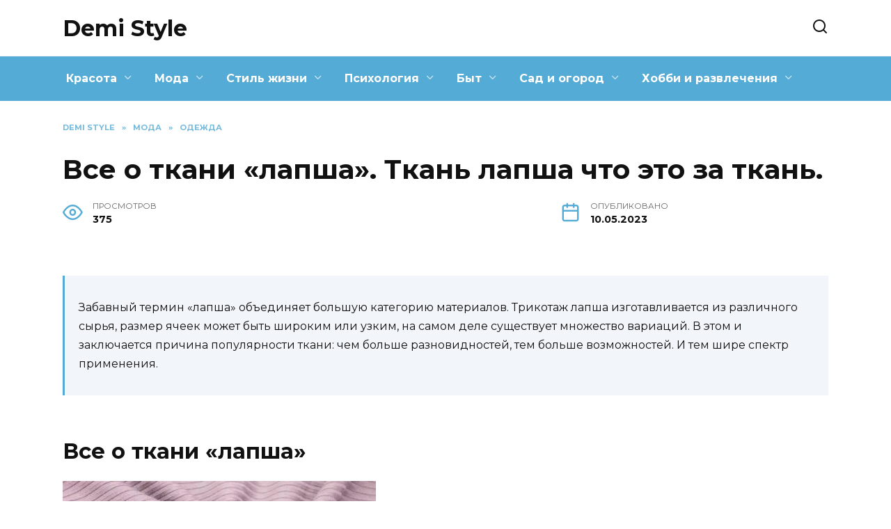

--- FILE ---
content_type: text/html; charset=UTF-8
request_url: https://demi-style.ru/vse-o-tkani-lapsha-tkan-lapsha-chto-eto-za-tkan.html
body_size: 24747
content:
<!doctype html>
<html lang="ru-RU" prefix="og: https://ogp.me/ns#">
<head>
	<meta charset="UTF-8">
	<meta name="viewport" content="width=device-width, initial-scale=1">

		<style>img:is([sizes="auto" i], [sizes^="auto," i]) { contain-intrinsic-size: 3000px 1500px }</style>
	
<!-- Поисковая оптимизация от Rank Math Pro - https://s.rankmath.com/home -->
<title>Ткань лапша что это за ткань. Что сшить из трикотажа-лапши</title>
<meta name="description" content="Уютная ткань лапша: какие у нее свойства и что можно сшить Ткань лапша что это за ткань Виды Особенности трикотажа-лапши Характеристики и состав"/>
<meta name="robots" content="follow, index, max-snippet:-1, max-video-preview:-1, max-image-preview:large"/>
<link rel="canonical" href="https://demi-style.ru/vse-o-tkani-lapsha-tkan-lapsha-chto-eto-za-tkan.html" />
<meta property="og:locale" content="ru_RU" />
<meta property="og:type" content="article" />
<meta property="og:title" content="Ткань лапша что это за ткань. Что сшить из трикотажа-лапши" />
<meta property="og:description" content="Уютная ткань лапша: какие у нее свойства и что можно сшить Ткань лапша что это за ткань Виды Особенности трикотажа-лапши Характеристики и состав" />
<meta property="og:url" content="https://demi-style.ru/vse-o-tkani-lapsha-tkan-lapsha-chto-eto-za-tkan.html" />
<meta property="og:site_name" content="Demi Style" />
<meta property="article:section" content="Одежда" />
<meta property="og:image" content="https://demi-style.ru/wp-content/uploads/2023/05/vse-tkani-lapsha-ef475.webp" />
<meta property="og:image:secure_url" content="https://demi-style.ru/wp-content/uploads/2023/05/vse-tkani-lapsha-ef475.webp" />
<meta property="og:image:width" content="450" />
<meta property="og:image:height" content="255" />
<meta property="og:image:alt" content="Все о ткани «лапша». Ткань лапша что это за ткань." />
<meta property="og:image:type" content="image/webp" />
<meta property="article:published_time" content="2023-05-10T00:54:51+03:00" />
<meta name="twitter:card" content="summary_large_image" />
<meta name="twitter:title" content="Ткань лапша что это за ткань. Что сшить из трикотажа-лапши" />
<meta name="twitter:description" content="Уютная ткань лапша: какие у нее свойства и что можно сшить Ткань лапша что это за ткань Виды Особенности трикотажа-лапши Характеристики и состав" />
<meta name="twitter:image" content="https://demi-style.ru/wp-content/uploads/2023/05/vse-tkani-lapsha-ef475.webp" />
<meta name="twitter:label1" content="Автор" />
<meta name="twitter:data1" content="DemiStyle" />
<meta name="twitter:label2" content="Время чтения" />
<meta name="twitter:data2" content="Меньше минуты" />
<script type="application/ld+json" class="rank-math-schema-pro">{"@context":"https://schema.org","@graph":[{"@type":["Person","Organization"],"@id":"https://demi-style.ru/#person","name":"DemiStyle"},{"@type":"WebSite","@id":"https://demi-style.ru/#website","url":"https://demi-style.ru","name":"Demi Style","alternateName":"demi-style.ru","publisher":{"@id":"https://demi-style.ru/#person"},"inLanguage":"ru-RU"},{"@type":"ImageObject","@id":"https://demi-style.ru/wp-content/uploads/2023/05/vse-tkani-lapsha-ef475.webp","url":"https://demi-style.ru/wp-content/uploads/2023/05/vse-tkani-lapsha-ef475.webp","width":"450","height":"255","inLanguage":"ru-RU"},{"@type":"WebPage","@id":"https://demi-style.ru/vse-o-tkani-lapsha-tkan-lapsha-chto-eto-za-tkan.html#webpage","url":"https://demi-style.ru/vse-o-tkani-lapsha-tkan-lapsha-chto-eto-za-tkan.html","name":"\u0422\u043a\u0430\u043d\u044c \u043b\u0430\u043f\u0448\u0430 \u0447\u0442\u043e \u044d\u0442\u043e \u0437\u0430 \u0442\u043a\u0430\u043d\u044c. \u0427\u0442\u043e \u0441\u0448\u0438\u0442\u044c \u0438\u0437 \u0442\u0440\u0438\u043a\u043e\u0442\u0430\u0436\u0430-\u043b\u0430\u043f\u0448\u0438","datePublished":"2023-05-10T00:54:51+03:00","dateModified":"2023-05-10T00:54:51+03:00","isPartOf":{"@id":"https://demi-style.ru/#website"},"primaryImageOfPage":{"@id":"https://demi-style.ru/wp-content/uploads/2023/05/vse-tkani-lapsha-ef475.webp"},"inLanguage":"ru-RU"},{"@type":"Person","@id":"https://demi-style.ru/vse-o-tkani-lapsha-tkan-lapsha-chto-eto-za-tkan.html#author","name":"DemiStyle","image":{"@type":"ImageObject","@id":"https://secure.gravatar.com/avatar/ecb33bcd777ec205078b28d7657649d66b7fcbab703c086be5fbd53781a92366?s=96&amp;d=mm&amp;r=g","url":"https://secure.gravatar.com/avatar/ecb33bcd777ec205078b28d7657649d66b7fcbab703c086be5fbd53781a92366?s=96&amp;d=mm&amp;r=g","caption":"DemiStyle","inLanguage":"ru-RU"},"sameAs":["https://demi-style.ru"]},{"@type":"BlogPosting","headline":"\u0422\u043a\u0430\u043d\u044c \u043b\u0430\u043f\u0448\u0430 \u0447\u0442\u043e \u044d\u0442\u043e \u0437\u0430 \u0442\u043a\u0430\u043d\u044c. \u0427\u0442\u043e \u0441\u0448\u0438\u0442\u044c \u0438\u0437 \u0442\u0440\u0438\u043a\u043e\u0442\u0430\u0436\u0430-\u043b\u0430\u043f\u0448\u0438","datePublished":"2023-05-10T00:54:51+03:00","dateModified":"2023-05-10T00:54:51+03:00","articleSection":"\u041e\u0434\u0435\u0436\u0434\u0430","author":{"@id":"https://demi-style.ru/vse-o-tkani-lapsha-tkan-lapsha-chto-eto-za-tkan.html#author","name":"DemiStyle"},"publisher":{"@id":"https://demi-style.ru/#person"},"description":"\u0423\u044e\u0442\u043d\u0430\u044f \u0442\u043a\u0430\u043d\u044c \u043b\u0430\u043f\u0448\u0430: \u043a\u0430\u043a\u0438\u0435 \u0443 \u043d\u0435\u0435 \u0441\u0432\u043e\u0439\u0441\u0442\u0432\u0430 \u0438 \u0447\u0442\u043e \u043c\u043e\u0436\u043d\u043e \u0441\u0448\u0438\u0442\u044c \u0422\u043a\u0430\u043d\u044c \u043b\u0430\u043f\u0448\u0430 \u0447\u0442\u043e \u044d\u0442\u043e \u0437\u0430 \u0442\u043a\u0430\u043d\u044c \u0412\u0438\u0434\u044b \u041e\u0441\u043e\u0431\u0435\u043d\u043d\u043e\u0441\u0442\u0438 \u0442\u0440\u0438\u043a\u043e\u0442\u0430\u0436\u0430-\u043b\u0430\u043f\u0448\u0438 \u0425\u0430\u0440\u0430\u043a\u0442\u0435\u0440\u0438\u0441\u0442\u0438\u043a\u0438 \u0438 \u0441\u043e\u0441\u0442\u0430\u0432","name":"\u0422\u043a\u0430\u043d\u044c \u043b\u0430\u043f\u0448\u0430 \u0447\u0442\u043e \u044d\u0442\u043e \u0437\u0430 \u0442\u043a\u0430\u043d\u044c. \u0427\u0442\u043e \u0441\u0448\u0438\u0442\u044c \u0438\u0437 \u0442\u0440\u0438\u043a\u043e\u0442\u0430\u0436\u0430-\u043b\u0430\u043f\u0448\u0438","@id":"https://demi-style.ru/vse-o-tkani-lapsha-tkan-lapsha-chto-eto-za-tkan.html#richSnippet","isPartOf":{"@id":"https://demi-style.ru/vse-o-tkani-lapsha-tkan-lapsha-chto-eto-za-tkan.html#webpage"},"image":{"@id":"https://demi-style.ru/wp-content/uploads/2023/05/vse-tkani-lapsha-ef475.webp"},"inLanguage":"ru-RU","mainEntityOfPage":{"@id":"https://demi-style.ru/vse-o-tkani-lapsha-tkan-lapsha-chto-eto-za-tkan.html#webpage"}}]}</script>
<!-- /Rank Math WordPress SEO плагин -->

<link rel='dns-prefetch' href='//fonts.googleapis.com' />
<link rel="alternate" type="application/rss+xml" title="Demi Style &raquo; Лента комментариев к &laquo;Все о ткани «лапша». Ткань лапша что это за ткань.&raquo;" href="https://demi-style.ru/vse-o-tkani-lapsha-tkan-lapsha-chto-eto-za-tkan.html/feed" />
<script type="text/javascript">
/* <![CDATA[ */
window._wpemojiSettings = {"baseUrl":"https:\/\/s.w.org\/images\/core\/emoji\/16.0.1\/72x72\/","ext":".png","svgUrl":"https:\/\/s.w.org\/images\/core\/emoji\/16.0.1\/svg\/","svgExt":".svg","source":{"concatemoji":"https:\/\/demi-style.ru\/wp-includes\/js\/wp-emoji-release.min.js?ver=6.8.3"}};
/*! This file is auto-generated */
!function(s,n){var o,i,e;function c(e){try{var t={supportTests:e,timestamp:(new Date).valueOf()};sessionStorage.setItem(o,JSON.stringify(t))}catch(e){}}function p(e,t,n){e.clearRect(0,0,e.canvas.width,e.canvas.height),e.fillText(t,0,0);var t=new Uint32Array(e.getImageData(0,0,e.canvas.width,e.canvas.height).data),a=(e.clearRect(0,0,e.canvas.width,e.canvas.height),e.fillText(n,0,0),new Uint32Array(e.getImageData(0,0,e.canvas.width,e.canvas.height).data));return t.every(function(e,t){return e===a[t]})}function u(e,t){e.clearRect(0,0,e.canvas.width,e.canvas.height),e.fillText(t,0,0);for(var n=e.getImageData(16,16,1,1),a=0;a<n.data.length;a++)if(0!==n.data[a])return!1;return!0}function f(e,t,n,a){switch(t){case"flag":return n(e,"\ud83c\udff3\ufe0f\u200d\u26a7\ufe0f","\ud83c\udff3\ufe0f\u200b\u26a7\ufe0f")?!1:!n(e,"\ud83c\udde8\ud83c\uddf6","\ud83c\udde8\u200b\ud83c\uddf6")&&!n(e,"\ud83c\udff4\udb40\udc67\udb40\udc62\udb40\udc65\udb40\udc6e\udb40\udc67\udb40\udc7f","\ud83c\udff4\u200b\udb40\udc67\u200b\udb40\udc62\u200b\udb40\udc65\u200b\udb40\udc6e\u200b\udb40\udc67\u200b\udb40\udc7f");case"emoji":return!a(e,"\ud83e\udedf")}return!1}function g(e,t,n,a){var r="undefined"!=typeof WorkerGlobalScope&&self instanceof WorkerGlobalScope?new OffscreenCanvas(300,150):s.createElement("canvas"),o=r.getContext("2d",{willReadFrequently:!0}),i=(o.textBaseline="top",o.font="600 32px Arial",{});return e.forEach(function(e){i[e]=t(o,e,n,a)}),i}function t(e){var t=s.createElement("script");t.src=e,t.defer=!0,s.head.appendChild(t)}"undefined"!=typeof Promise&&(o="wpEmojiSettingsSupports",i=["flag","emoji"],n.supports={everything:!0,everythingExceptFlag:!0},e=new Promise(function(e){s.addEventListener("DOMContentLoaded",e,{once:!0})}),new Promise(function(t){var n=function(){try{var e=JSON.parse(sessionStorage.getItem(o));if("object"==typeof e&&"number"==typeof e.timestamp&&(new Date).valueOf()<e.timestamp+604800&&"object"==typeof e.supportTests)return e.supportTests}catch(e){}return null}();if(!n){if("undefined"!=typeof Worker&&"undefined"!=typeof OffscreenCanvas&&"undefined"!=typeof URL&&URL.createObjectURL&&"undefined"!=typeof Blob)try{var e="postMessage("+g.toString()+"("+[JSON.stringify(i),f.toString(),p.toString(),u.toString()].join(",")+"));",a=new Blob([e],{type:"text/javascript"}),r=new Worker(URL.createObjectURL(a),{name:"wpTestEmojiSupports"});return void(r.onmessage=function(e){c(n=e.data),r.terminate(),t(n)})}catch(e){}c(n=g(i,f,p,u))}t(n)}).then(function(e){for(var t in e)n.supports[t]=e[t],n.supports.everything=n.supports.everything&&n.supports[t],"flag"!==t&&(n.supports.everythingExceptFlag=n.supports.everythingExceptFlag&&n.supports[t]);n.supports.everythingExceptFlag=n.supports.everythingExceptFlag&&!n.supports.flag,n.DOMReady=!1,n.readyCallback=function(){n.DOMReady=!0}}).then(function(){return e}).then(function(){var e;n.supports.everything||(n.readyCallback(),(e=n.source||{}).concatemoji?t(e.concatemoji):e.wpemoji&&e.twemoji&&(t(e.twemoji),t(e.wpemoji)))}))}((window,document),window._wpemojiSettings);
/* ]]> */
</script>
<style id='wp-emoji-styles-inline-css' type='text/css'>

	img.wp-smiley, img.emoji {
		display: inline !important;
		border: none !important;
		box-shadow: none !important;
		height: 1em !important;
		width: 1em !important;
		margin: 0 0.07em !important;
		vertical-align: -0.1em !important;
		background: none !important;
		padding: 0 !important;
	}
</style>
<link rel='stylesheet' id='wp-block-library-css' href='https://demi-style.ru/wp-includes/css/dist/block-library/style.min.css?ver=6.8.3'  media='all' />
<style id='wp-block-library-theme-inline-css' type='text/css'>
.wp-block-audio :where(figcaption){color:#555;font-size:13px;text-align:center}.is-dark-theme .wp-block-audio :where(figcaption){color:#ffffffa6}.wp-block-audio{margin:0 0 1em}.wp-block-code{border:1px solid #ccc;border-radius:4px;font-family:Menlo,Consolas,monaco,monospace;padding:.8em 1em}.wp-block-embed :where(figcaption){color:#555;font-size:13px;text-align:center}.is-dark-theme .wp-block-embed :where(figcaption){color:#ffffffa6}.wp-block-embed{margin:0 0 1em}.blocks-gallery-caption{color:#555;font-size:13px;text-align:center}.is-dark-theme .blocks-gallery-caption{color:#ffffffa6}:root :where(.wp-block-image figcaption){color:#555;font-size:13px;text-align:center}.is-dark-theme :root :where(.wp-block-image figcaption){color:#ffffffa6}.wp-block-image{margin:0 0 1em}.wp-block-pullquote{border-bottom:4px solid;border-top:4px solid;color:currentColor;margin-bottom:1.75em}.wp-block-pullquote cite,.wp-block-pullquote footer,.wp-block-pullquote__citation{color:currentColor;font-size:.8125em;font-style:normal;text-transform:uppercase}.wp-block-quote{border-left:.25em solid;margin:0 0 1.75em;padding-left:1em}.wp-block-quote cite,.wp-block-quote footer{color:currentColor;font-size:.8125em;font-style:normal;position:relative}.wp-block-quote:where(.has-text-align-right){border-left:none;border-right:.25em solid;padding-left:0;padding-right:1em}.wp-block-quote:where(.has-text-align-center){border:none;padding-left:0}.wp-block-quote.is-large,.wp-block-quote.is-style-large,.wp-block-quote:where(.is-style-plain){border:none}.wp-block-search .wp-block-search__label{font-weight:700}.wp-block-search__button{border:1px solid #ccc;padding:.375em .625em}:where(.wp-block-group.has-background){padding:1.25em 2.375em}.wp-block-separator.has-css-opacity{opacity:.4}.wp-block-separator{border:none;border-bottom:2px solid;margin-left:auto;margin-right:auto}.wp-block-separator.has-alpha-channel-opacity{opacity:1}.wp-block-separator:not(.is-style-wide):not(.is-style-dots){width:100px}.wp-block-separator.has-background:not(.is-style-dots){border-bottom:none;height:1px}.wp-block-separator.has-background:not(.is-style-wide):not(.is-style-dots){height:2px}.wp-block-table{margin:0 0 1em}.wp-block-table td,.wp-block-table th{word-break:normal}.wp-block-table :where(figcaption){color:#555;font-size:13px;text-align:center}.is-dark-theme .wp-block-table :where(figcaption){color:#ffffffa6}.wp-block-video :where(figcaption){color:#555;font-size:13px;text-align:center}.is-dark-theme .wp-block-video :where(figcaption){color:#ffffffa6}.wp-block-video{margin:0 0 1em}:root :where(.wp-block-template-part.has-background){margin-bottom:0;margin-top:0;padding:1.25em 2.375em}
</style>
<style id='classic-theme-styles-inline-css' type='text/css'>
/*! This file is auto-generated */
.wp-block-button__link{color:#fff;background-color:#32373c;border-radius:9999px;box-shadow:none;text-decoration:none;padding:calc(.667em + 2px) calc(1.333em + 2px);font-size:1.125em}.wp-block-file__button{background:#32373c;color:#fff;text-decoration:none}
</style>
<style id='global-styles-inline-css' type='text/css'>
:root{--wp--preset--aspect-ratio--square: 1;--wp--preset--aspect-ratio--4-3: 4/3;--wp--preset--aspect-ratio--3-4: 3/4;--wp--preset--aspect-ratio--3-2: 3/2;--wp--preset--aspect-ratio--2-3: 2/3;--wp--preset--aspect-ratio--16-9: 16/9;--wp--preset--aspect-ratio--9-16: 9/16;--wp--preset--color--black: #000000;--wp--preset--color--cyan-bluish-gray: #abb8c3;--wp--preset--color--white: #ffffff;--wp--preset--color--pale-pink: #f78da7;--wp--preset--color--vivid-red: #cf2e2e;--wp--preset--color--luminous-vivid-orange: #ff6900;--wp--preset--color--luminous-vivid-amber: #fcb900;--wp--preset--color--light-green-cyan: #7bdcb5;--wp--preset--color--vivid-green-cyan: #00d084;--wp--preset--color--pale-cyan-blue: #8ed1fc;--wp--preset--color--vivid-cyan-blue: #0693e3;--wp--preset--color--vivid-purple: #9b51e0;--wp--preset--gradient--vivid-cyan-blue-to-vivid-purple: linear-gradient(135deg,rgba(6,147,227,1) 0%,rgb(155,81,224) 100%);--wp--preset--gradient--light-green-cyan-to-vivid-green-cyan: linear-gradient(135deg,rgb(122,220,180) 0%,rgb(0,208,130) 100%);--wp--preset--gradient--luminous-vivid-amber-to-luminous-vivid-orange: linear-gradient(135deg,rgba(252,185,0,1) 0%,rgba(255,105,0,1) 100%);--wp--preset--gradient--luminous-vivid-orange-to-vivid-red: linear-gradient(135deg,rgba(255,105,0,1) 0%,rgb(207,46,46) 100%);--wp--preset--gradient--very-light-gray-to-cyan-bluish-gray: linear-gradient(135deg,rgb(238,238,238) 0%,rgb(169,184,195) 100%);--wp--preset--gradient--cool-to-warm-spectrum: linear-gradient(135deg,rgb(74,234,220) 0%,rgb(151,120,209) 20%,rgb(207,42,186) 40%,rgb(238,44,130) 60%,rgb(251,105,98) 80%,rgb(254,248,76) 100%);--wp--preset--gradient--blush-light-purple: linear-gradient(135deg,rgb(255,206,236) 0%,rgb(152,150,240) 100%);--wp--preset--gradient--blush-bordeaux: linear-gradient(135deg,rgb(254,205,165) 0%,rgb(254,45,45) 50%,rgb(107,0,62) 100%);--wp--preset--gradient--luminous-dusk: linear-gradient(135deg,rgb(255,203,112) 0%,rgb(199,81,192) 50%,rgb(65,88,208) 100%);--wp--preset--gradient--pale-ocean: linear-gradient(135deg,rgb(255,245,203) 0%,rgb(182,227,212) 50%,rgb(51,167,181) 100%);--wp--preset--gradient--electric-grass: linear-gradient(135deg,rgb(202,248,128) 0%,rgb(113,206,126) 100%);--wp--preset--gradient--midnight: linear-gradient(135deg,rgb(2,3,129) 0%,rgb(40,116,252) 100%);--wp--preset--font-size--small: 19.5px;--wp--preset--font-size--medium: 20px;--wp--preset--font-size--large: 36.5px;--wp--preset--font-size--x-large: 42px;--wp--preset--font-size--normal: 22px;--wp--preset--font-size--huge: 49.5px;--wp--preset--spacing--20: 0.44rem;--wp--preset--spacing--30: 0.67rem;--wp--preset--spacing--40: 1rem;--wp--preset--spacing--50: 1.5rem;--wp--preset--spacing--60: 2.25rem;--wp--preset--spacing--70: 3.38rem;--wp--preset--spacing--80: 5.06rem;--wp--preset--shadow--natural: 6px 6px 9px rgba(0, 0, 0, 0.2);--wp--preset--shadow--deep: 12px 12px 50px rgba(0, 0, 0, 0.4);--wp--preset--shadow--sharp: 6px 6px 0px rgba(0, 0, 0, 0.2);--wp--preset--shadow--outlined: 6px 6px 0px -3px rgba(255, 255, 255, 1), 6px 6px rgba(0, 0, 0, 1);--wp--preset--shadow--crisp: 6px 6px 0px rgba(0, 0, 0, 1);}:where(.is-layout-flex){gap: 0.5em;}:where(.is-layout-grid){gap: 0.5em;}body .is-layout-flex{display: flex;}.is-layout-flex{flex-wrap: wrap;align-items: center;}.is-layout-flex > :is(*, div){margin: 0;}body .is-layout-grid{display: grid;}.is-layout-grid > :is(*, div){margin: 0;}:where(.wp-block-columns.is-layout-flex){gap: 2em;}:where(.wp-block-columns.is-layout-grid){gap: 2em;}:where(.wp-block-post-template.is-layout-flex){gap: 1.25em;}:where(.wp-block-post-template.is-layout-grid){gap: 1.25em;}.has-black-color{color: var(--wp--preset--color--black) !important;}.has-cyan-bluish-gray-color{color: var(--wp--preset--color--cyan-bluish-gray) !important;}.has-white-color{color: var(--wp--preset--color--white) !important;}.has-pale-pink-color{color: var(--wp--preset--color--pale-pink) !important;}.has-vivid-red-color{color: var(--wp--preset--color--vivid-red) !important;}.has-luminous-vivid-orange-color{color: var(--wp--preset--color--luminous-vivid-orange) !important;}.has-luminous-vivid-amber-color{color: var(--wp--preset--color--luminous-vivid-amber) !important;}.has-light-green-cyan-color{color: var(--wp--preset--color--light-green-cyan) !important;}.has-vivid-green-cyan-color{color: var(--wp--preset--color--vivid-green-cyan) !important;}.has-pale-cyan-blue-color{color: var(--wp--preset--color--pale-cyan-blue) !important;}.has-vivid-cyan-blue-color{color: var(--wp--preset--color--vivid-cyan-blue) !important;}.has-vivid-purple-color{color: var(--wp--preset--color--vivid-purple) !important;}.has-black-background-color{background-color: var(--wp--preset--color--black) !important;}.has-cyan-bluish-gray-background-color{background-color: var(--wp--preset--color--cyan-bluish-gray) !important;}.has-white-background-color{background-color: var(--wp--preset--color--white) !important;}.has-pale-pink-background-color{background-color: var(--wp--preset--color--pale-pink) !important;}.has-vivid-red-background-color{background-color: var(--wp--preset--color--vivid-red) !important;}.has-luminous-vivid-orange-background-color{background-color: var(--wp--preset--color--luminous-vivid-orange) !important;}.has-luminous-vivid-amber-background-color{background-color: var(--wp--preset--color--luminous-vivid-amber) !important;}.has-light-green-cyan-background-color{background-color: var(--wp--preset--color--light-green-cyan) !important;}.has-vivid-green-cyan-background-color{background-color: var(--wp--preset--color--vivid-green-cyan) !important;}.has-pale-cyan-blue-background-color{background-color: var(--wp--preset--color--pale-cyan-blue) !important;}.has-vivid-cyan-blue-background-color{background-color: var(--wp--preset--color--vivid-cyan-blue) !important;}.has-vivid-purple-background-color{background-color: var(--wp--preset--color--vivid-purple) !important;}.has-black-border-color{border-color: var(--wp--preset--color--black) !important;}.has-cyan-bluish-gray-border-color{border-color: var(--wp--preset--color--cyan-bluish-gray) !important;}.has-white-border-color{border-color: var(--wp--preset--color--white) !important;}.has-pale-pink-border-color{border-color: var(--wp--preset--color--pale-pink) !important;}.has-vivid-red-border-color{border-color: var(--wp--preset--color--vivid-red) !important;}.has-luminous-vivid-orange-border-color{border-color: var(--wp--preset--color--luminous-vivid-orange) !important;}.has-luminous-vivid-amber-border-color{border-color: var(--wp--preset--color--luminous-vivid-amber) !important;}.has-light-green-cyan-border-color{border-color: var(--wp--preset--color--light-green-cyan) !important;}.has-vivid-green-cyan-border-color{border-color: var(--wp--preset--color--vivid-green-cyan) !important;}.has-pale-cyan-blue-border-color{border-color: var(--wp--preset--color--pale-cyan-blue) !important;}.has-vivid-cyan-blue-border-color{border-color: var(--wp--preset--color--vivid-cyan-blue) !important;}.has-vivid-purple-border-color{border-color: var(--wp--preset--color--vivid-purple) !important;}.has-vivid-cyan-blue-to-vivid-purple-gradient-background{background: var(--wp--preset--gradient--vivid-cyan-blue-to-vivid-purple) !important;}.has-light-green-cyan-to-vivid-green-cyan-gradient-background{background: var(--wp--preset--gradient--light-green-cyan-to-vivid-green-cyan) !important;}.has-luminous-vivid-amber-to-luminous-vivid-orange-gradient-background{background: var(--wp--preset--gradient--luminous-vivid-amber-to-luminous-vivid-orange) !important;}.has-luminous-vivid-orange-to-vivid-red-gradient-background{background: var(--wp--preset--gradient--luminous-vivid-orange-to-vivid-red) !important;}.has-very-light-gray-to-cyan-bluish-gray-gradient-background{background: var(--wp--preset--gradient--very-light-gray-to-cyan-bluish-gray) !important;}.has-cool-to-warm-spectrum-gradient-background{background: var(--wp--preset--gradient--cool-to-warm-spectrum) !important;}.has-blush-light-purple-gradient-background{background: var(--wp--preset--gradient--blush-light-purple) !important;}.has-blush-bordeaux-gradient-background{background: var(--wp--preset--gradient--blush-bordeaux) !important;}.has-luminous-dusk-gradient-background{background: var(--wp--preset--gradient--luminous-dusk) !important;}.has-pale-ocean-gradient-background{background: var(--wp--preset--gradient--pale-ocean) !important;}.has-electric-grass-gradient-background{background: var(--wp--preset--gradient--electric-grass) !important;}.has-midnight-gradient-background{background: var(--wp--preset--gradient--midnight) !important;}.has-small-font-size{font-size: var(--wp--preset--font-size--small) !important;}.has-medium-font-size{font-size: var(--wp--preset--font-size--medium) !important;}.has-large-font-size{font-size: var(--wp--preset--font-size--large) !important;}.has-x-large-font-size{font-size: var(--wp--preset--font-size--x-large) !important;}
:where(.wp-block-post-template.is-layout-flex){gap: 1.25em;}:where(.wp-block-post-template.is-layout-grid){gap: 1.25em;}
:where(.wp-block-columns.is-layout-flex){gap: 2em;}:where(.wp-block-columns.is-layout-grid){gap: 2em;}
:root :where(.wp-block-pullquote){font-size: 1.5em;line-height: 1.6;}
</style>
<link rel='stylesheet' id='google-fonts-css' href='https://fonts.googleapis.com/css?family=Montserrat%3A400%2C400i%2C700&#038;subset=cyrillic&#038;display=swap&#038;ver=6.8.3'  media='all' />
<link rel='stylesheet' id='reboot-style-css' href='https://demi-style.ru/wp-content/themes/reboot/assets/css/style.min.css?ver=1.4.7'  media='all' />
<link rel='stylesheet' id='reboot-style-child-css' href='https://demi-style.ru/wp-content/themes/demistyle/style.css?ver=6.8.3'  media='all' />
<link rel='stylesheet' id='custom-popupads-css-css' href='https://demi-style.ru/wp-content/themes/demistyle/assets/custom_popupads.css?ver=1.1'  media='all' />
<script type="text/javascript" src="https://demi-style.ru/wp-includes/js/jquery/jquery.min.js?ver=3.7.1" id="jquery-core-js"></script>
<script type="text/javascript" src="https://demi-style.ru/wp-includes/js/jquery/jquery-migrate.min.js?ver=3.4.1" id="jquery-migrate-js"></script>
<script type="text/javascript" src="https://demi-style.ru/wp-content/themes/demistyle/assets/custom_popupads.js?ver=1.1" id="custom-popupads-js-js"></script>
<link rel="https://api.w.org/" href="https://demi-style.ru/wp-json/" /><link rel="alternate" title="JSON" type="application/json" href="https://demi-style.ru/wp-json/wp/v2/posts/90" /><link rel="EditURI" type="application/rsd+xml" title="RSD" href="https://demi-style.ru/xmlrpc.php?rsd" />
<meta name="generator" content="WordPress 6.8.3" />
<link rel='shortlink' href='https://demi-style.ru/?p=90' />
<link rel="alternate" title="oEmbed (JSON)" type="application/json+oembed" href="https://demi-style.ru/wp-json/oembed/1.0/embed?url=https%3A%2F%2Fdemi-style.ru%2Fvse-o-tkani-lapsha-tkan-lapsha-chto-eto-za-tkan.html" />
<link rel="alternate" title="oEmbed (XML)" type="text/xml+oembed" href="https://demi-style.ru/wp-json/oembed/1.0/embed?url=https%3A%2F%2Fdemi-style.ru%2Fvse-o-tkani-lapsha-tkan-lapsha-chto-eto-za-tkan.html&#038;format=xml" />
<link rel="preload" href="https://demi-style.ru/wp-content/themes/reboot/assets/fonts/wpshop-core.ttf" as="font" crossorigin><link rel="preload" href="https://demi-style.ru/wp-content/uploads/2023/05/vse-tkani-lapsha-ef475.webp" as="image" crossorigin>
    <style>.scrolltop:before{color:#54abd5}::selection, .card-slider__category, .card-slider-container .swiper-pagination-bullet-active, .post-card--grid .post-card__thumbnail:before, .post-card:not(.post-card--small) .post-card__thumbnail a:before, .post-card:not(.post-card--small) .post-card__category,  .post-box--high .post-box__category span, .post-box--wide .post-box__category span, .page-separator, .pagination .nav-links .page-numbers:not(.dots):not(.current):before, .btn, .btn-primary:hover, .btn-primary:not(:disabled):not(.disabled).active, .btn-primary:not(:disabled):not(.disabled):active, .show>.btn-primary.dropdown-toggle, .comment-respond .form-submit input, .page-links__item{background-color:#54abd5}.entry-image--big .entry-image__body .post-card__category a, .home-text ul:not([class])>li:before, .page-content ul:not([class])>li:before, .taxonomy-description ul:not([class])>li:before, .widget-area .widget_categories ul.menu li a:before, .widget-area .widget_categories ul.menu li span:before, .widget-area .widget_categories>ul li a:before, .widget-area .widget_categories>ul li span:before, .widget-area .widget_nav_menu ul.menu li a:before, .widget-area .widget_nav_menu ul.menu li span:before, .widget-area .widget_nav_menu>ul li a:before, .widget-area .widget_nav_menu>ul li span:before, .page-links .page-numbers:not(.dots):not(.current):before, .page-links .post-page-numbers:not(.dots):not(.current):before, .pagination .nav-links .page-numbers:not(.dots):not(.current):before, .pagination .nav-links .post-page-numbers:not(.dots):not(.current):before, .entry-image--full .entry-image__body .post-card__category a, .entry-image--fullscreen .entry-image__body .post-card__category a, .entry-image--wide .entry-image__body .post-card__category a{background-color:#54abd5}.comment-respond input:focus, select:focus, textarea:focus, .post-card--grid.post-card--thumbnail-no, .post-card--standard:after, .post-card--related.post-card--thumbnail-no:hover, .spoiler-box, .btn-primary, .btn-primary:hover, .btn-primary:not(:disabled):not(.disabled).active, .btn-primary:not(:disabled):not(.disabled):active, .show>.btn-primary.dropdown-toggle, .inp:focus, .entry-tag:focus, .entry-tag:hover, .search-screen .search-form .search-field:focus, .entry-content ul:not([class])>li:before, .text-content ul:not([class])>li:before, .page-content ul:not([class])>li:before, .taxonomy-description ul:not([class])>li:before, .entry-content blockquote,
        .input:focus, input[type=color]:focus, input[type=date]:focus, input[type=datetime-local]:focus, input[type=datetime]:focus, input[type=email]:focus, input[type=month]:focus, input[type=number]:focus, input[type=password]:focus, input[type=range]:focus, input[type=search]:focus, input[type=tel]:focus, input[type=text]:focus, input[type=time]:focus, input[type=url]:focus, input[type=week]:focus, select:focus, textarea:focus{border-color:#54abd5 !important}.post-card--small .post-card__category, .post-card__author:before, .post-card__comments:before, .post-card__date:before, .post-card__like:before, .post-card__views:before, .entry-author:before, .entry-date:before, .entry-time:before, .entry-views:before, .entry-content ol:not([class])>li:before, .text-content ol:not([class])>li:before, .entry-content blockquote:before, .spoiler-box__title:after, .search-icon:hover:before, .search-form .search-submit:hover:before, .star-rating-item.hover,
        .comment-list .bypostauthor>.comment-body .comment-author:after,
        .breadcrumb a, .breadcrumb span,
        .search-screen .search-form .search-submit:before, 
        .star-rating--score-1:not(.hover) .star-rating-item:nth-child(1),
        .star-rating--score-2:not(.hover) .star-rating-item:nth-child(1), .star-rating--score-2:not(.hover) .star-rating-item:nth-child(2),
        .star-rating--score-3:not(.hover) .star-rating-item:nth-child(1), .star-rating--score-3:not(.hover) .star-rating-item:nth-child(2), .star-rating--score-3:not(.hover) .star-rating-item:nth-child(3),
        .star-rating--score-4:not(.hover) .star-rating-item:nth-child(1), .star-rating--score-4:not(.hover) .star-rating-item:nth-child(2), .star-rating--score-4:not(.hover) .star-rating-item:nth-child(3), .star-rating--score-4:not(.hover) .star-rating-item:nth-child(4),
        .star-rating--score-5:not(.hover) .star-rating-item:nth-child(1), .star-rating--score-5:not(.hover) .star-rating-item:nth-child(2), .star-rating--score-5:not(.hover) .star-rating-item:nth-child(3), .star-rating--score-5:not(.hover) .star-rating-item:nth-child(4), .star-rating--score-5:not(.hover) .star-rating-item:nth-child(5){color:#54abd5}a:hover, a:focus, a:active, .spanlink:hover, .entry-content a:not(.wp-block-button__link):hover, .entry-content a:not(.wp-block-button__link):focus, .entry-content a:not(.wp-block-button__link):active, .top-menu ul li>span:hover, .main-navigation ul li a:hover, .main-navigation ul li span:hover, .footer-navigation ul li a:hover, .footer-navigation ul li span:hover, .comment-reply-link:hover, .pseudo-link:hover, .child-categories ul li a:hover{color:#54abd5}.top-menu>ul>li>a:before, .top-menu>ul>li>span:before{background:#54abd5}.child-categories ul li a:hover, .post-box--no-thumb a:hover{border-color:#54abd5}.post-box--card:hover{box-shadow: inset 0 0 0 1px #54abd5}.post-box--card:hover{-webkit-box-shadow: inset 0 0 0 1px #54abd5}.main-navigation, .footer-navigation, .footer-navigation .removed-link, .main-navigation .removed-link, .main-navigation ul li>a, .footer-navigation ul li>a{color:#ffffff}.main-navigation, .main-navigation ul li .sub-menu li, .main-navigation ul li.menu-item-has-children:before, .footer-navigation, .footer-navigation ul li .sub-menu li, .footer-navigation ul li.menu-item-has-children:before{background-color:#54abd5}.site-footer{background-color:#54abd5}</style>
    <meta name="yandex-verification" content="eab6b28ad2bd4650" /></head>

<body class="wp-singular post-template-default single single-post postid-90 single-format-standard wp-embed-responsive wp-theme-reboot wp-child-theme-demistyle sidebar-none">



<div id="page" class="site">
    <a class="skip-link screen-reader-text" href="#content">Перейти к содержанию</a>

    <div class="search-screen-overlay js-search-screen-overlay"></div>
    <div class="search-screen js-search-screen">
        
<form role="search" method="get" class="search-form" action="https://demi-style.ru/">
    <label>
        <span class="screen-reader-text">Search for:</span>
        <input type="search" class="search-field" placeholder="Поиск…" value="" name="s">
    </label>
    <button type="submit" class="search-submit"></button>
</form>    </div>

    

<header id="masthead" class="site-header full" itemscope itemtype="http://schema.org/WPHeader">
    <div class="site-header-inner fixed">

        <div class="humburger js-humburger"><span></span><span></span><span></span></div>

        
<div class="site-branding">

    <div class="site-branding__body"><div class="site-title"><a href="https://demi-style.ru/">Demi Style</a></div></div></div><!-- .site-branding -->                <div class="header-search">
                    <span class="search-icon js-search-icon"></span>
                </div>
            
    </div>
</header><!-- #masthead -->


    
    
    <nav id="site-navigation" class="main-navigation full" itemscope itemtype="http://schema.org/SiteNavigationElement">
        <div class="main-navigation-inner fixed">
            <div class="menu-katalog-container"><ul id="header_menu" class="menu"><li id="menu-item-952" class="menu-item menu-item-type-taxonomy menu-item-object-category menu-item-has-children menu-item-952"><a href="https://demi-style.ru/krasota">Красота</a>
<ul class="sub-menu">
	<li id="menu-item-962" class="menu-item menu-item-type-taxonomy menu-item-object-category menu-item-962"><a href="https://demi-style.ru/krasota/volosy">Волосы</a></li>
	<li id="menu-item-971" class="menu-item menu-item-type-taxonomy menu-item-object-category menu-item-971"><a href="https://demi-style.ru/krasota/kosmetika">Косметика</a></li>
	<li id="menu-item-975" class="menu-item menu-item-type-taxonomy menu-item-object-category menu-item-975"><a href="https://demi-style.ru/krasota/makiyazh">Макияж</a></li>
	<li id="menu-item-976" class="menu-item menu-item-type-taxonomy menu-item-object-category menu-item-976"><a href="https://demi-style.ru/krasota/manikyur">Маникюр</a></li>
	<li id="menu-item-978" class="menu-item menu-item-type-taxonomy menu-item-object-category menu-item-978"><a href="https://demi-style.ru/krasota/narashhivanie-nogtej">Наращивание ногтей</a></li>
	<li id="menu-item-987" class="menu-item menu-item-type-taxonomy menu-item-object-category menu-item-987"><a href="https://demi-style.ru/krasota/resniczy">Ресницы</a></li>
	<li id="menu-item-995" class="menu-item menu-item-type-taxonomy menu-item-object-category menu-item-995"><a href="https://demi-style.ru/krasota/tatuirovki">Татуировки</a></li>
	<li id="menu-item-998" class="menu-item menu-item-type-taxonomy menu-item-object-category menu-item-998"><a href="https://demi-style.ru/krasota/udalenie-volos">Удаление волос</a></li>
</ul>
</li>
<li id="menu-item-953" class="menu-item menu-item-type-taxonomy menu-item-object-category current-post-ancestor menu-item-has-children menu-item-953"><a href="https://demi-style.ru/moda">Мода</a>
<ul class="sub-menu">
	<li id="menu-item-959" class="menu-item menu-item-type-taxonomy menu-item-object-category menu-item-959"><a href="https://demi-style.ru/moda/aksessuary-i-ukrasheniya">Аксессуары и украшения</a></li>
	<li id="menu-item-979" class="menu-item menu-item-type-taxonomy menu-item-object-category menu-item-979"><a href="https://demi-style.ru/moda/obuv">Обувь</a></li>
	<li id="menu-item-980" class="menu-item menu-item-type-taxonomy menu-item-object-category current-post-ancestor current-menu-parent current-post-parent menu-item-980"><a href="https://demi-style.ru/moda/odezhda">Одежда</a></li>
	<li id="menu-item-981" class="menu-item menu-item-type-taxonomy menu-item-object-category menu-item-981"><a href="https://demi-style.ru/moda/parfyumeriya">Парфюмерия</a></li>
	<li id="menu-item-984" class="menu-item menu-item-type-taxonomy menu-item-object-category menu-item-984"><a href="https://demi-style.ru/moda/poshiv-i-dekor-odezhdy">Пошив и декор одежды</a></li>
</ul>
</li>
<li id="menu-item-955" class="menu-item menu-item-type-taxonomy menu-item-object-category menu-item-has-children menu-item-955"><a href="https://demi-style.ru/stil-zhizni">Стиль жизни</a>
<ul class="sub-menu">
	<li id="menu-item-991" class="menu-item menu-item-type-taxonomy menu-item-object-category menu-item-991"><a href="https://demi-style.ru/stil-zhizni/svadba">Свадьба</a></li>
	<li id="menu-item-985" class="menu-item menu-item-type-taxonomy menu-item-object-category menu-item-985"><a href="https://demi-style.ru/stil-zhizni/prazdniki">Праздники</a></li>
	<li id="menu-item-996" class="menu-item menu-item-type-taxonomy menu-item-object-category menu-item-996"><a href="https://demi-style.ru/stil-zhizni/turizm">Туризм</a></li>
	<li id="menu-item-960" class="menu-item menu-item-type-taxonomy menu-item-object-category menu-item-960"><a href="https://demi-style.ru/stil-zhizni/aktivnyj-otdyh">Активный отдых</a></li>
</ul>
</li>
<li id="menu-item-954" class="menu-item menu-item-type-taxonomy menu-item-object-category menu-item-has-children menu-item-954"><a href="https://demi-style.ru/psihologiya">Психология</a>
<ul class="sub-menu">
	<li id="menu-item-990" class="menu-item menu-item-type-taxonomy menu-item-object-category menu-item-990"><a href="https://demi-style.ru/psihologiya/samorazvitie">Саморазвитие</a></li>
	<li id="menu-item-969" class="menu-item menu-item-type-taxonomy menu-item-object-category menu-item-969"><a href="https://demi-style.ru/psihologiya/imena">Имена</a></li>
	<li id="menu-item-961" class="menu-item menu-item-type-taxonomy menu-item-object-category menu-item-961"><a href="https://demi-style.ru/psihologiya/amulety-i-oberegi">Амулеты и обереги</a></li>
	<li id="menu-item-956" class="menu-item menu-item-type-taxonomy menu-item-object-category menu-item-956"><a href="https://demi-style.ru/psihologiya/ezoterika">Эзотерика</a></li>
</ul>
</li>
<li id="menu-item-951" class="menu-item menu-item-type-taxonomy menu-item-object-category menu-item-has-children menu-item-951"><a href="https://demi-style.ru/byt">Быт</a>
<ul class="sub-menu">
	<li id="menu-item-974" class="menu-item menu-item-type-taxonomy menu-item-object-category menu-item-974"><a href="https://demi-style.ru/byt/kuhnya">Кухня</a></li>
	<li id="menu-item-964" class="menu-item menu-item-type-taxonomy menu-item-object-category menu-item-964"><a href="https://demi-style.ru/byt/glazhenie-i-otparivanie">Глажение и отпаривание</a></li>
	<li id="menu-item-967" class="menu-item menu-item-type-taxonomy menu-item-object-category menu-item-967"><a href="https://demi-style.ru/byt/dizajn-i-interer">Дизайн и интерьер</a></li>
	<li id="menu-item-968" class="menu-item menu-item-type-taxonomy menu-item-object-category menu-item-has-children menu-item-968"><a href="https://demi-style.ru/byt/domashnie-zhivotnye">Домашние животные</a>
	<ul class="sub-menu">
		<li id="menu-item-958" class="menu-item menu-item-type-taxonomy menu-item-object-category menu-item-958"><a href="https://demi-style.ru/byt/domashnie-zhivotnye/akvarium">Аквариум</a></li>
		<li id="menu-item-972" class="menu-item menu-item-type-taxonomy menu-item-object-category menu-item-972"><a href="https://demi-style.ru/byt/domashnie-zhivotnye/koshki">Кошки</a></li>
		<li id="menu-item-992" class="menu-item menu-item-type-taxonomy menu-item-object-category menu-item-992"><a href="https://demi-style.ru/byt/domashnie-zhivotnye/sobaki">Собаки</a></li>
		<li id="menu-item-983" class="menu-item menu-item-type-taxonomy menu-item-object-category menu-item-983"><a href="https://demi-style.ru/byt/domashnie-zhivotnye/popugai">Попугаи</a></li>
	</ul>
</li>
	<li id="menu-item-997" class="menu-item menu-item-type-taxonomy menu-item-object-category menu-item-997"><a href="https://demi-style.ru/byt/uborka">Уборка</a></li>
	<li id="menu-item-1001" class="menu-item menu-item-type-taxonomy menu-item-object-category menu-item-1001"><a href="https://demi-style.ru/byt/hranenie">Хранение</a></li>
	<li id="menu-item-999" class="menu-item menu-item-type-taxonomy menu-item-object-category menu-item-999"><a href="https://demi-style.ru/byt/uhod">Уход</a></li>
</ul>
</li>
<li id="menu-item-988" class="menu-item menu-item-type-taxonomy menu-item-object-category menu-item-has-children menu-item-988"><a href="https://demi-style.ru/sad-i-ogorod">Сад и огород</a>
<ul class="sub-menu">
	<li id="menu-item-963" class="menu-item menu-item-type-taxonomy menu-item-object-category menu-item-963"><a href="https://demi-style.ru/sad-i-ogorod/vyrashhivanie-i-uhod">Выращивание и уход</a></li>
	<li id="menu-item-989" class="menu-item menu-item-type-taxonomy menu-item-object-category menu-item-989"><a href="https://demi-style.ru/sad-i-ogorod/sadovye-czvety">Садовые цветы</a></li>
	<li id="menu-item-965" class="menu-item menu-item-type-taxonomy menu-item-object-category menu-item-965"><a href="https://demi-style.ru/sad-i-ogorod/dekorativnye-derevya">Декоративные деревья</a></li>
	<li id="menu-item-966" class="menu-item menu-item-type-taxonomy menu-item-object-category menu-item-966"><a href="https://demi-style.ru/sad-i-ogorod/derevya-i-kustarniki">Деревья и кустарники</a></li>
	<li id="menu-item-970" class="menu-item menu-item-type-taxonomy menu-item-object-category menu-item-970"><a href="https://demi-style.ru/sad-i-ogorod/komnatnye-czvety">Комнатные цветы</a></li>
	<li id="menu-item-993" class="menu-item menu-item-type-taxonomy menu-item-object-category menu-item-993"><a href="https://demi-style.ru/sad-i-ogorod/sorta">Сорта</a></li>
</ul>
</li>
<li id="menu-item-957" class="menu-item menu-item-type-taxonomy menu-item-object-category menu-item-has-children menu-item-957"><a href="https://demi-style.ru/hobbi-i-razvlecheniya">Хобби и развлечения</a>
<ul class="sub-menu">
	<li id="menu-item-1000" class="menu-item menu-item-type-taxonomy menu-item-object-category menu-item-1000"><a href="https://demi-style.ru/hobbi-i-razvlecheniya/hobbi">Хобби</a></li>
	<li id="menu-item-977" class="menu-item menu-item-type-taxonomy menu-item-object-category menu-item-977"><a href="https://demi-style.ru/hobbi-i-razvlecheniya/muzykalnye-instrumenty">Музыкальные инструменты</a></li>
	<li id="menu-item-982" class="menu-item menu-item-type-taxonomy menu-item-object-category menu-item-982"><a href="https://demi-style.ru/hobbi-i-razvlecheniya/podelki">Поделки</a></li>
	<li id="menu-item-994" class="menu-item menu-item-type-taxonomy menu-item-object-category menu-item-994"><a href="https://demi-style.ru/hobbi-i-razvlecheniya/sportivnyj-inventar">Спортивный инвентарь</a></li>
</ul>
</li>
</ul></div>        </div>
    </nav><!-- #site-navigation -->

    

    <div class="mobile-menu-placeholder js-mobile-menu-placeholder"></div>
    
	
    <div id="content" class="site-content fixed">

        
        <div class="site-content-inner">
    
        
        <div id="primary" class="content-area" itemscope itemtype="http://schema.org/Article">
            <main id="main" class="site-main article-card">

                
<article id="post-90" class="article-post post-90 post type-post status-publish format-standard has-post-thumbnail  category-odezhda">

    
        <div class="breadcrumb" itemscope itemtype="http://schema.org/BreadcrumbList"><span class="breadcrumb-item" itemprop="itemListElement" itemscope itemtype="http://schema.org/ListItem"><a href="https://demi-style.ru/" itemprop="item"><span itemprop="name">Demi Style</span></a><meta itemprop="position" content="0"></span> <span class="breadcrumb-separator">»</span> <span class="breadcrumb-item" itemprop="itemListElement" itemscope itemtype="http://schema.org/ListItem"><a href="https://demi-style.ru/moda" itemprop="item"><span itemprop="name">Мода</span></a><meta itemprop="position" content="1"></span> <span class="breadcrumb-separator">»</span> <span class="breadcrumb-item" itemprop="itemListElement" itemscope itemtype="http://schema.org/ListItem"><a href="https://demi-style.ru/moda/odezhda" itemprop="item"><span itemprop="name">Одежда</span></a><meta itemprop="position" content="2"></span></div>
                                <h1 class="entry-title" itemprop="headline">Все о ткани «лапша». Ткань лапша что это за ткань.</h1>
                    
        
        
    
            <div class="entry-meta">
                                    <span class="entry-views"><span class="entry-label">Просмотров</span> <span class="js-views-count" data-post_id="90">375</span></span>            <span class="entry-date"><span class="entry-label">Опубликовано</span> <time itemprop="datePublished" datetime="2023-05-10">10.05.2023</time></span>
                    </div>
    
    
    <div class="entry-content" itemprop="articleBody">
        <blockquote><p>Забавный термин &#171;лапша&#187; объединяет большую категорию материалов. Трикотаж лапша изготавливается из различного сырья, размер ячеек может быть широким или узким, на самом деле существует множество вариаций. В этом и заключается причина популярности ткани: чем больше разновидностей, тем больше возможностей. И тем шире спектр применения.</p></blockquote>
<h2>Все о ткани «лапша»</h2>
<p><span itemprop="image" itemscope itemtype="https://schema.org/ImageObject"><img itemprop="url image" decoding="async" src="/wp-content/uploads/01/2/vse-tkani-lapsha-EF475.webp" alt="Все о ткани «лапша»" width="450" height="255" /><meta itemprop="width" content="450"><meta itemprop="height" content="255"></span></p>
<p>Изделия из трикотажных материалов отличаются качеством, приятной текстурой и положительными внешними свойствами. &#171;Лапша&#187; &#8212; это материал, мягкий на ощупь и комфортный на теле. О том, как он выглядит, об истории появления материала и наиболее популярных способах ухода за изделиями пойдет речь в этой статье.</p>
<h2>Что это такое?</h2>
<p>Лапша &#8212; это ткань, для производства которой может использоваться натуральное или искусственное сырье. Материал имеет характерную фактуру, образованную чередованием изнаночных и лицевых петель. Материал может быть смешан с хлопком или шерстью, акрилом, эластаном или вискозой. Это означает, что состав материала можно варьировать, используя натуральные или искусственные волокна.</p>
<p>Трикотажные полотна можно разделить на типы с различным составом сырья.</p>
<ul>
<li>Сандра. Представляет собой мягкое и приятное при касании к телу полотно, которое хорошо растягивается и тянется. С лицевой стороны полотно гладкое, с практически неразличимым мелким рубчиком. Наиболее часто встречаются изделия из меланжевого трикотажа сандра. В составе сырья полиэстер (около 67%) и вискоза, также используются стретчевые волокна.</li>
</ul>
<ul>
<li>Привлекает внимание и материал кашкорсе, сочетающий в себе прекрасное качество, натуральность и доступную стоимость. Полотно имеет ярко выраженный вертикальный рубчик с переплетающимися лицевыми и изнаночными петлями в соотношении 2х2 или 3х3. Это мягкая и плотная ткань, отличающаяся прекрасной растяжимостью. При вязании используют хлопок с добавлением вискозы, эластана и полиэстера.</li>
</ul>
<ul>
<li>Сделать полотно внешне более интересным позволяет использование металлизированных нитей. «Лапша» с люрексовыми нитями обычно используется при пошиве нарядных изделий.</li>
</ul>
<blockquote>
<p>Эта пряжа также используется для изготовления сандровых и кашемировых тканей.</p>
</blockquote>
<ul>
<li>Рибана или просто резинка. Материал отличает высокая растяжимость, при этом полотно прекрасно будет держать форму. В классическом варианте рибана производится в виде мелкого рубчика с петлями 1х1. В составе такого материала чаще используются вискоза, полиэстер и эластан. А также встречаются варианты с начесом при производстве изделий для холодного времени года.</li>
</ul>
<ul>
<li>Популярным является крупновязаный вид лапши с шириной полос более 3 петель. При этом состав полотна может быть различным. Внешне такие изделия можно сравнить с вещами, связанными вручную.</li>
</ul>
<p>Расцветка такой ткани также может быть различной, хотя чаще всего встречаются изделия в нейтральной цветовой палитре. Популярны такие базовые оттенки, как молочный, белый, серый, бежевый или бордовый. Большим спросом пользуются трикотажные изделия. Изделия из этого материала можно назвать универсальными. Одежда из этого материала подходит для работы, деловых встреч и повседневной носки.</p>
<p>К преимуществам этого материала относятся практичность, хорошая масштабируемость и простота в обращении. Изделия из макарон хорошо тянутся, отлично облегают фигуру и делают ее визуально стройнее. Качественные изделия из лапши не линяют, что значительно повышает долговечность изделия. Трикотажные изделия хорошо сохраняют свой цвет даже после многочисленных стирок.</p>
<blockquote>
<p>Они не мнутся и практически не дают усадки после стирки. Однако при частом использовании или неправильном уходе они могут растянуться даже через некоторое время.</p>
</blockquote>
<h2>История возникновения</h2>
<p>Как только в производстве стали использоваться вязальные машины, появились и трикотажные изделия. Уже в пятнадцатом веке итальянские производители выпускали материал, который использовался в качестве иллюстративного материала для демонстраций. Вскоре ткань стала настолько популярной, что трикотаж можно было найти практически в каждой семье. Однако первое производство волнистого трикотажа состоялось во Франции. Это произошло в середине двадцатого века. Ткань производилась не на ткацких станках, а на специальных машинах. Полотно изготавливается путем чередования внутренних и внешних стежков в соотношении 2х2 или 3х3. В редких случаях могут использоваться полоски, ширина которых превышает указанные параметры, например, английская резинка.</p>
<p>Обычно этот материал производится в одном цвете, очень редко встречаются набивные полосы. Процесс окрашивания происходит на последнем этапе производства. Используются экологически чистые красители. Меланжевая ткань производится с использованием предварительно окрашенной пряжи. Самые популярные ткани производятся в Турции, Италии или Корее. Они изготавливаются из шерсти, хлопка и вискозы с добавлением небольшого количества эластана, который повышает эластичность ткани.</p>
<h2>Описание</h2>
<p>Ткани для лапши стали популярны в последней четверти 20-го века. Считается, что они возникли во Франции. Это трикотажное полотно изготавливается на специальной машине. Он вяжется цельным полотном, внутренние и внешние стежки чередуются в соотношении 2х2, 3х3, редко в других соотношениях. В результате получается трикотажное полотно со структурой вермишели.</p>
<p>Другие распространенные названия этой ткани &#8212; велт, эластик.</p>
<p>На фото ткань выглядит как кашица:</p>
<p><span itemprop="image" itemscope itemtype="https://schema.org/ImageObject"><img itemprop="url image" decoding="async" src="/wp-content/uploads/01/2/vse-tkani-lapsha-E79D1.webp" alt="Материал лапша вязаная" width="600" height="408" /><meta itemprop="width" content="600"><meta itemprop="height" content="408"></span></p>
<p><span itemprop="image" itemscope itemtype="https://schema.org/ImageObject"><img itemprop="url image" loading="lazy" decoding="async" src="/wp-content/uploads/01/2/vse-tkani-lapsha-AB636.webp" alt="Материал лапша 2" width="600" height="408" /><meta itemprop="width" content="600"><meta itemprop="height" content="408"></span></p>
<p><span itemprop="image" itemscope itemtype="https://schema.org/ImageObject"><img itemprop="url image" loading="lazy" decoding="async" src="/wp-content/uploads/01/2/vse-tkani-lapsha-C1696.webp" alt="Материал лапша" width="600" height="408" /><meta itemprop="width" content="600"><meta itemprop="height" content="408"></span></p>
<p>Состав</p>
<p>Для изготовления вермишели используются как синтетические, так и натуральные волокна. Часто состав ткани бывает смешанным. Натуральные волокна и волокна, изготовленные из натуральных волокон, часто используются в различных комбинациях и пропорциях:</p>
<ul>
<li>хлопок;</li>
<li>вискозу;</li>
<li>шерсть;</li>
<li>ангору;</li>
<li>эластан;</li>
<li>полиэстер;</li>
<li>акрил;</li>
<li>лайкру;</li>
<li>люрекс.</li>
</ul>
<p>Ткань, содержащая не менее 85% хлопка, шерсти или вискозы, считается самой качественной.</p>
<h2>Характеристики</h2>
<p>Различные виды макаронных изделий могут иметь разные свойства. Характеристики:</p>
<ul>
<li>плотность – 130-420 гр/м2;</li>
<li>скорость впитывания влаги – 6-12;</li>
<li>сторона – двухлицевая;</li>
<li>ширина – от 95 см до 1 м 64 см;</li>
<li>стоимость – от 420 до 2700 рублей за пог. м.</li>
</ul>
<p>Самой дорогой является итальянская макаронная ткань, которая изготавливается из натуральной шерсти с небольшим количеством полиэстера.</p>
<h2>Плюсы и минусы</h2>
<p>Ткань макарон обладает следующими положительными свойствами:</p>
<ul>
<li>привлекательный внешний вид;</li>
<li>удобство в носке (не стесняет движений);</li>
<li>хорошо облегает фигуру;</li>
<li>хорошо сохраняет тепло;</li>
<li>приятная на ощупь, мягкая;</li>
<li>позволяет телу дышать;</li>
<li>гигроскопичная;</li>
<li>хорошо отстирывается.</li>
</ul>
<p>Она также имеет некоторые недостатки:</p>
<ul>
<li>склонна вытягиваться на локтях, коленях, в ширину;</li>
<li>во время раскройки и шитья могут возникать сложности;</li>
<li>относительно капризна, имеет особенности ухода.</li>
</ul>
<h2>Какой бывает ткань-лапша</h2>
<p>Материал можно классифицировать по следующим признакам:</p>
<ul>
<li>ширина рубчика, которая варьируется от 3 до 7 мм;</li>
<li>страна изготовления — российская, итальянская, турецкая, китайская;</li>
<li>качество: ринг, пенье, милано и другие варианты;</li>
<li>плотность: тонкая, среднеплотная и плотная;</li>
<li>наличие начеса: с ним или без него</li>
<li>состав: шерсть, хлопок, вискоза, полиэстер, смесовые варианты.</li>
</ul>
<p>Существуют также трикотажные ткани-лапша:</p>
<ul>
<li>крупной вязки, напоминающий ткань ручного изготовления;</li>
<li>рибана, очень упругая, с узкими полосами;</li>
<li>сандра, практически гладкая, со слабо выраженным рубчиком;</li>
<li>кашкорсе, плотная, с выраженным рубчиком и натуральным составом;</li>
<li>люрексовая — с металлизированной нитью в составе.</li>
</ul>
<p>Существуют различные виды лапшичных тканей: Макаронные ткани можно разделить на несколько категорий.</p>
<h2>Что сшить из трикотажа-лапши</h2>
<p>Поскольку существует множество видов макаронных тканей, из них также можно изготовить множество вещей.</p>
<p>Трикотажные ткани наиболее часто используются для шитья:</p>
<ul>
<li>водолазок для мужчин и женщин;</li>
<li>летней одежды вроде футболок и маек;</li>
<li>спортивных вещей — топов и леггинсов;</li>
<li>свитеров и пончо;</li>
<li>гольфов и чулок;</li>
<li>шапок;</li>
<li>юбок и платьев.</li>
</ul>
<p>Лапшу часто используют для изготовления рукавов для спортивной одежды, олиби и толстовок. От того, насколько мягко и комфортно трикотаж облегает запястья и не пропускает холодный воздух к одежде, зависит, насколько он будет удобен.</p>
<p>Он идеально подходит для спортсменов, так как не стесняет движений и отводит влагу. Ткань также хорошо подходит для женственной, плотно прилегающей одежды, такой как платья и юбки. Но литые капюшоны востребованы и в мужской одежде, в том числе для водолазок и джемперов.</p>
<h2>Рекомендации по уходу</h2>
<p>За лапшой легко ухаживать, ее можно стирать при температуре до 40 градусов. Лучше всего использовать щадящий цикл или ручную стирку. Чтобы смягчить одежду, добавьте в стиральный порошок смягчитель ткани.</p>
<p>Одежду из лапши не следует отжимать или сушить на вешалке. После стирки аккуратно выжмите их, не выкручивая, затем разложите на ровной поверхности и дайте им тщательно высохнуть.</p>
<p>Гладить такие трикотажные вещи следует аккуратно с изнанки, желательно с большим количеством пара.</p>
<p>Лапшу следует хранить на полках. Не оставляйте их висеть на вешалках &#8212; в этом случае одежда может быстро растянуться и потерять свой первоначальный вид.</p>
<h2>Отзывы</h2>
<p>Покупатели отмечают мягкость лапши и комфорт, который она обеспечивает.</p>
<p>Девушки подчеркивают, что вертикальные, структурированные ребра создают более стройный силуэт. Они также отмечают, что платья-лапша очень универсальны &#8212; в них можно пойти как на работу или деловую встречу, так и на отдых &#8212; в кино, на танцы или на прогулку.</p>
<p>Покупатели также отмечают, что платье-лапша начинает терять форму после длительного использования.</p>
<h2>Правильный уход</h2>
<p>Очистить изделие несложно. Однако для того, чтобы как можно дольше сохранить первоначальный вид, рекомендуется придерживаться определенных правил:</p>
<ul>
<li>при стирке придерживаться температурного диапазона, не превышающего 40°. Замачивание в кипятке может дать усадку, если в составе вещи есть шерсть;</li>
<li>выставлять на стиральной машине деликатный режим. Желательно отдавать предпочтение ручному способу чистки;</li>
<li>использовать кондиционер для белья. Раствор обладает смягчающим эффектом;</li>
<li>избегать хлорсодержащих средств. Агрессивные компоненты разрушают структуру ткани, «вымывают» цвет. Не тереть въевшуюся грязь щеткой. Сложные пятна выводятся предварительным замачиванием;</li>
<li>не перекручивать при отжиме. Достаточно слегка отжать руками. Рекомендовано дать одежде стечь естественным путем;</li>
<li>сушить горизонтально, разложив на ткань, которая хорошо впитывает влагу. Оставить до полного высыхания;</li>
<li>гладить по необходимости с изнаночной стороны. Изделия из лапши не образуют складок и заломов, поэтому стадию термообработки можно пропустить. Если утюжение неизбежно, включать опцию отпаривателя. Отсутствие этой функции восполняется марлевой тканью, сложенной вдвое. Это препятствует прилипанию поверхности утюга к ворсу;</li>
<li>следовать описанию производителя, указанного на этикетке.</li>
</ul>
<p><span itemprop="image" itemscope itemtype="https://schema.org/ImageObject"><img itemprop="url image" loading="lazy" decoding="async" src="/wp-content/uploads/01/2/vse-tkani-lapsha-9E16.webp" alt="кофта из ткани лапша" width="820" height="500" /><meta itemprop="width" content="820"><meta itemprop="height" content="500"></span></p>
<p>Лучше всего хранить одежду в сложенном виде на полках. Лучше всего хранить одежду в папках. Избегайте вешать одежду на вешалки. Не оставляйте одежду &#171;висеть&#187; в течение длительного времени, так как это деформирует ее форму. Даже новая одежда может растянуться.</p>
<p><span itemprop="image" itemscope itemtype="https://schema.org/ImageObject"><img itemprop="url image" loading="lazy" decoding="async" src="/wp-content/uploads/01/2/vse-tkani-lapsha-1F78F.webp" alt="автор статей" width="150" height="150" /><meta itemprop="width" content="150"><meta itemprop="height" content="150"></span></p>
<p>Надеюсь, вам понравилась моя статья! Если вы найдете какие-либо ошибки, просто напишите мне! Я всегда рада поболтать и с удовольствием отвечу на любые ваши вопросы, просто задавайте 🙂 .</p>
<blockquote>
<p>Важно. Мокрые ткани тяжелые, поэтому развешивание их на вешалках приведет к растяжению, потере первоначальной формы.</p>
</blockquote>
<p>Основные требования можно свести к трем пунктам.</p>
<table data-enable-sorting="0" data-enable-manual-sorting="0" data-show-position="0" data-position-side="left" data-position-label="#" data-number-format="0" data-order-desc-asc-1="0" data-order-by-1="1" data-order-data-type-1="auto" data-order-date-format-1="ddmmyyyy" data-order-desc-asc-2="0"data-order-by-2="1"data-order-data-type-2="auto" data-order-date-format-2="ddmmyyyy" data-order-desc-asc-3="0" data-order-by-3="1" data-order-data-type-3="auto" data-order-date-format-3="ddmmyyyy" data-order-desc-asc-4="0" data-order-by-4="1" data-order-data-type-4="auto" data-order-date-format-4="ddmmyyyy" data-order-desc-asc-5="0" data-order-by-5="1" data-order-data-type-5="auto" data-order-date-format-5="ddmmyyyy" data-table-width="0" data-table-width-value="400" data-table-minimum-width="0" data-table-margin-top="1" data-table-margin-bottom="10" data-enable-container="0" data-container-width="400" data-container-height="400" data-header-font-size="16" data-header-font-family="'Open Sans', Helvetica, Arial, sans-serif" data-header-font-weight="600" data-header-font-style="normal" data-header-background-color="#6CA62E" data-header-font-color="#FFFFFF" data-header-link-color="#FFFFFF" data-header-border-color="#609900" data-header-position-alignment="center" data-body-font-size="16" data-body-font-family="'Open Sans', Helvetica, Arial, sans-serif" data-body-font-weight="400" data-body-font-style="normal" data-even-rows-background-color="#FFFFFF" data-odd-rows-background-color="#FCFCFC" data-even-rows-font-color="#0a0a0a" data-even-rows-link-color="#C3512F" data-odd-rows-font-color="#0a0a0a" data-odd-rows-link-color="#C3512F" data-rows-border-color="#E1E1E1" data-autocolors-priority="rows" data-autocolors-affected-rows-1="" data-autocolors-rows-background-color-1="#FFFFFF" data-autocolors-rows-font-color-1="#666666" data-autocolors-affected-rows-2="" data-autocolors-rows-background-color-2="#FFFFFF" data-autocolors-rows-font-color-2="#666666" data-autocolors-affected-rows-3="" data-autocolors-rows-background-color-3="#FFFFFF" data-autocolors-rows-font-color-3="#666666" data-autocolors-affected-rows-4="" data-autocolors-rows-background-color-4="#FFFFFF" data-autocolors-rows-font-color-4="#666666" data-autocolors-affected-rows-5="" data-autocolors-rows-background-color-5="#FFFFFF" data-autocolors-rows-font-color-5="#666666" data-autocolors-affected-columns-1="" data-autocolors-columns-background-color-1="#FFFFFF" data-autocolors-columns-font-color-1="#666666" data-autocolors-affected-columns-2="" data-autocolors-columns-background-color-2="#FFFFFF" data-autocolors-columns-font-color-2="#666666" data-autocolors-affected-columns-3="" data-autocolors-columns-background-color-3="#FFFFFF" data-autocolors-columns-font-color-3="#666666" data-autocolors-affected-columns-4="" data-autocolors-columns-background-color-4="#FFFFFF" data-autocolors-columns-font-color-4="#666666" data-autocolors-affected-columns-5="" data-autocolors-columns-background-color-5="#FFFFFF" data-autocolors-columns-font-color-5="#666666" data-autoalignment-priority="rows" data-autoalignment-affected-rows-left="" data-autoalignment-affected-rows-center="" data-autoalignment-affected-rows-right="" data-autoalignment-affected-columns-left="" data-autoalignment-affected-columns-center="" data-autoalignment-affected-columns-right="" data-tablet-breakpoint="989" data-hide-tablet-list=""data-tablet-header-font-size="11" data-tablet-body-font-size="11" data-tablet-hide-images="0" data-phone-breakpoint="479" data-hide-phone-list="" data-phone-header-font-size="11" data-phone-body-font-size="11" data-phone-hide-images="0" data-enable-cell-properties="1" >
<tr>
<th>Уход</th>
<th>Описание</th>
</tr>
</th>
<tbody>
<tr>
<td>Стирка</td>
<td>Рекомендовано вручную. Допустима машинная стирка в деликатном режиме. Важно правильно выставлять температуру.</td>
</tr>
<tr>
<td>Средства очистки</td>
<td>Жидкие без содержания агрессивных веществ (хлор, отбеливатели).</td>
</tr>
<tr>
<td>Утюжение</td>
<td>Не требуется. В исключительных случаях – с изнанки в режиме пара.</td>
</tr>
</tbody>
</table>
<h2>Отзывы</h2>
<p>Пользователи оставляют многочисленные положительные отзывы и размещают фотографии тканей для пасты. Удобные, приятные для тела вещи, которые комфортно носить независимо от сезона. Люди фокусируются отдельно на теплой и летней одежде. Невысокая цена позволяет комбинировать цвета. Поэтому можно создать классический строгий образ для работы и пестрый для отдыха.</p>
<p>Что неприятно, так это чрезмерная эластичность, которая делает одежду непригодной со временем. Эластичные водолазки и футболки теряют свою привлекательность.</p>
<h2>Заключение</h2>
<p>Изделия из лапшичной ткани капризны. Они прочны, но чувствительны к изменениям температуры. Горячая вода может вызвать их усадку. Чтобы сохранить их первоначальные свойства, необходимо соблюдать осторожность. Если следовать рекомендациям, одежда прослужит не один сезон.</p>
<p><img decoding="async" src="/wp-content/uploads/01/2/vse-tkani-lapsha-1730F.webp" /></p>
<p><span itemprop="image" itemscope itemtype="https://schema.org/ImageObject"><img itemprop="url image" loading="lazy" decoding="async" src="/wp-content/uploads/01/2/vse-tkani-lapsha-D789C.webp" alt="автор статей" width="150" height="150" /><meta itemprop="width" content="150"><meta itemprop="height" content="150"></span></p>
<p>Мне 34 года, я технолог в светотехнической промышленности. Я с детства люблю ткани, одежду и украшения. На этом сайте я хотела бы поделиться с вами своими знаниями о различных тканях и их свойствах. Задавайте свои вопросы и пишите комментарии!</p>    </div><!-- .entry-content -->

</article>






    <div class="rating-box">
        <div class="rating-box__header">Оцените статью</div>
		<div class="wp-star-rating js-star-rating star-rating--score-0" data-post-id="90" data-rating-count="0" data-rating-sum="0" data-rating-value="0"><span class="star-rating-item js-star-rating-item" data-score="1"><svg aria-hidden="true" role="img" xmlns="http://www.w3.org/2000/svg" viewBox="0 0 576 512" class="i-ico"><path fill="currentColor" d="M259.3 17.8L194 150.2 47.9 171.5c-26.2 3.8-36.7 36.1-17.7 54.6l105.7 103-25 145.5c-4.5 26.3 23.2 46 46.4 33.7L288 439.6l130.7 68.7c23.2 12.2 50.9-7.4 46.4-33.7l-25-145.5 105.7-103c19-18.5 8.5-50.8-17.7-54.6L382 150.2 316.7 17.8c-11.7-23.6-45.6-23.9-57.4 0z" class="ico-star"></path></svg></span><span class="star-rating-item js-star-rating-item" data-score="2"><svg aria-hidden="true" role="img" xmlns="http://www.w3.org/2000/svg" viewBox="0 0 576 512" class="i-ico"><path fill="currentColor" d="M259.3 17.8L194 150.2 47.9 171.5c-26.2 3.8-36.7 36.1-17.7 54.6l105.7 103-25 145.5c-4.5 26.3 23.2 46 46.4 33.7L288 439.6l130.7 68.7c23.2 12.2 50.9-7.4 46.4-33.7l-25-145.5 105.7-103c19-18.5 8.5-50.8-17.7-54.6L382 150.2 316.7 17.8c-11.7-23.6-45.6-23.9-57.4 0z" class="ico-star"></path></svg></span><span class="star-rating-item js-star-rating-item" data-score="3"><svg aria-hidden="true" role="img" xmlns="http://www.w3.org/2000/svg" viewBox="0 0 576 512" class="i-ico"><path fill="currentColor" d="M259.3 17.8L194 150.2 47.9 171.5c-26.2 3.8-36.7 36.1-17.7 54.6l105.7 103-25 145.5c-4.5 26.3 23.2 46 46.4 33.7L288 439.6l130.7 68.7c23.2 12.2 50.9-7.4 46.4-33.7l-25-145.5 105.7-103c19-18.5 8.5-50.8-17.7-54.6L382 150.2 316.7 17.8c-11.7-23.6-45.6-23.9-57.4 0z" class="ico-star"></path></svg></span><span class="star-rating-item js-star-rating-item" data-score="4"><svg aria-hidden="true" role="img" xmlns="http://www.w3.org/2000/svg" viewBox="0 0 576 512" class="i-ico"><path fill="currentColor" d="M259.3 17.8L194 150.2 47.9 171.5c-26.2 3.8-36.7 36.1-17.7 54.6l105.7 103-25 145.5c-4.5 26.3 23.2 46 46.4 33.7L288 439.6l130.7 68.7c23.2 12.2 50.9-7.4 46.4-33.7l-25-145.5 105.7-103c19-18.5 8.5-50.8-17.7-54.6L382 150.2 316.7 17.8c-11.7-23.6-45.6-23.9-57.4 0z" class="ico-star"></path></svg></span><span class="star-rating-item js-star-rating-item" data-score="5"><svg aria-hidden="true" role="img" xmlns="http://www.w3.org/2000/svg" viewBox="0 0 576 512" class="i-ico"><path fill="currentColor" d="M259.3 17.8L194 150.2 47.9 171.5c-26.2 3.8-36.7 36.1-17.7 54.6l105.7 103-25 145.5c-4.5 26.3 23.2 46 46.4 33.7L288 439.6l130.7 68.7c23.2 12.2 50.9-7.4 46.4-33.7l-25-145.5 105.7-103c19-18.5 8.5-50.8-17.7-54.6L382 150.2 316.7 17.8c-11.7-23.6-45.6-23.9-57.4 0z" class="ico-star"></path></svg></span></div>    </div>


    <div class="entry-social">
		
        		<div class="social-buttons"><span class="social-button social-button--vkontakte" data-social="vkontakte" data-image="https://demi-style.ru/wp-content/uploads/2023/05/vse-tkani-lapsha-ef475-150x150.webp"></span><span class="social-button social-button--odnoklassniki" data-social="odnoklassniki"></span><span class="social-button social-button--twitter" data-social="twitter"></span><span class="social-button social-button--livejournal" data-social="livejournal"></span><span class="social-button social-button--moimir" data-social="moimir" data-image="https://demi-style.ru/wp-content/uploads/2023/05/vse-tkani-lapsha-ef475-150x150.webp"></span><span class="social-button social-button--linkedin" data-social="linkedin"></span><span class="social-button social-button--pinterest" data-social="pinterest" data-url="https://demi-style.ru/vse-o-tkani-lapsha-tkan-lapsha-chto-eto-za-tkan.html" data-title="Все о ткани «лапша». Ткань лапша что это за ткань." data-description="Уютная ткань лапша: какие у нее свойства и что можно сшить Ткань лапша что это за ткань Виды Особенности трикотажа-лапши Характеристики и состав" data-image="https://demi-style.ru/wp-content/uploads/2023/05/vse-tkani-lapsha-ef475-150x150.webp"></span></div>            </div>





    <meta itemprop="author" content="DemiStyle">
<meta itemscope itemprop="mainEntityOfPage" itemType="https://schema.org/WebPage" itemid="https://demi-style.ru/vse-o-tkani-lapsha-tkan-lapsha-chto-eto-za-tkan.html" content="Все о ткани «лапша». Ткань лапша что это за ткань.">
    <meta itemprop="dateModified" content="2023-05-10">
<div itemprop="publisher" itemscope itemtype="https://schema.org/Organization" style="display: none;"><meta itemprop="name" content="Demi Style"><meta itemprop="telephone" content="Demi Style"><meta itemprop="address" content="https://demi-style.ru"></div>
<div id="comments" class="comments-area">

    	<div id="respond" class="comment-respond">
		<div id="reply-title" class="comment-reply-title">Добавить комментарий <small><a rel="nofollow" id="cancel-comment-reply-link" href="/vse-o-tkani-lapsha-tkan-lapsha-chto-eto-za-tkan.html#respond" style="display:none;">Отменить ответ</a></small></div><form action="https://demi-style.ru/wp-comments-post.php" method="post" id="commentform" class="comment-form"><p class="comment-form-author"><label class="screen-reader-text" for="author">Имя <span class="required">*</span></label> <input id="author" name="author" type="text" value="" size="30" maxlength="245"  required='required' placeholder="Имя" /></p>
<p class="comment-form-email"><label class="screen-reader-text" for="email">Email <span class="required">*</span></label> <input id="email" name="email" type="email" value="" size="30" maxlength="100"  required='required' placeholder="Email" /></p>
<p class="comment-form-url"><label class="screen-reader-text" for="url">Сайт</label> <input id="url" name="url" type="url" value="" size="30" maxlength="200" placeholder="Сайт" /></p>
<p class="comment-form-comment"><label class="screen-reader-text" for="comment">Комментарий</label> <textarea id="comment" name="comment" cols="45" rows="8" maxlength="65525" required="required" placeholder="Комментарий" ></textarea></p><p class="comment-form-cookies-consent"><input id="wp-comment-cookies-consent" name="wp-comment-cookies-consent" type="checkbox" value="yes" /> <label for="wp-comment-cookies-consent">Сохранить моё имя, email и адрес сайта в этом браузере для последующих моих комментариев.</label></p>
<p class="form-submit"><input name="submit" type="submit" id="submit" class="submit" value="Отправить комментарий" /> <input type='hidden' name='comment_post_ID' value='90' id='comment_post_ID' />
<input type='hidden' name='comment_parent' id='comment_parent' value='0' />
</p></form>	</div><!-- #respond -->
	

    
</div><!-- #comments -->

            </main><!-- #main -->
        </div><!-- #primary -->

        
    
    <div id="related-posts" class="related-posts fixed"><div class="related-posts__header">Вам также может понравиться</div><div class="post-cards post-cards--vertical">
<div class="post-card post-card--related">
    <div class="post-card__thumbnail"><a href="https://demi-style.ru/vidy-podkladochnyh-tkanej-sostav-preimushhestva-primenenie-kak-nazyvaetsya-podkladochnaya-tkan.html"><img width="600" height="399" src="https://demi-style.ru/wp-content/uploads/2023/06/podkladochnaya-tkan-vidi-41550c.webp" class="attachment-reboot_small size-reboot_small wp-post-image" alt="" decoding="async" loading="lazy" /></a></div><div class="post-card__title"><a href="https://demi-style.ru/vidy-podkladochnyh-tkanej-sostav-preimushhestva-primenenie-kak-nazyvaetsya-podkladochnaya-tkan.html">Виды подкладочных тканей: состав, преимущества, применение. Как называется подкладочная ткань.</a></div><div class="post-card__description">Подкладочная ткань: виды и правила выбора Как называется</div><div class="post-card__meta"><span class="post-card__comments">0</span><span class="post-card__views">952</span></div>
</div>

<div class="post-card post-card--related">
    <div class="post-card__thumbnail"><a href="https://demi-style.ru/kakoj-meh-samyj-teplyj-kakaya-shuba-samaya-teplaya-i-praktichnaya.html"><img width="600" height="578" src="https://demi-style.ru/wp-content/uploads/2023/06/kakoy-mex-samiy-5b1b2.webp" class="attachment-reboot_small size-reboot_small wp-post-image" alt="" decoding="async" loading="lazy" /></a></div><div class="post-card__title"><a href="https://demi-style.ru/kakoj-meh-samyj-teplyj-kakaya-shuba-samaya-teplaya-i-praktichnaya.html">Какой мех самый теплый. Какая шуба самая теплая и практичная.</a></div><div class="post-card__description">Обзор, какая шуба теплее и практичнее для носки Какая</div><div class="post-card__meta"><span class="post-card__comments">0</span><span class="post-card__views">1.1к.</span></div>
</div>

<div class="post-card post-card--related">
    <div class="post-card__thumbnail"><a href="https://demi-style.ru/nejlon-ili-poliester-chto-iz-etih-tkanej-luchshe-nejlon-ili-poliester-chto-luchshe.html"><img width="600" height="415" src="https://demi-style.ru/wp-content/uploads/2023/06/chto-luchshe-neylon-dad019.webp" class="attachment-reboot_small size-reboot_small wp-post-image" alt="" decoding="async" loading="lazy" /></a></div><div class="post-card__title"><a href="https://demi-style.ru/nejlon-ili-poliester-chto-iz-etih-tkanej-luchshe-nejlon-ili-poliester-chto-luchshe.html">Нейлон или полиэстер? Что из этих тканей лучше. Нейлон или полиэстер что лучше.</a></div><div class="post-card__description">Что лучше – нейлон или полиэстер Нейлон или полиэстер</div><div class="post-card__meta"><span class="post-card__comments">0</span><span class="post-card__views">375</span></div>
</div>

<div class="post-card post-card--related">
    <div class="post-card__thumbnail"><a href="https://demi-style.ru/batist-tkan-opisanie-chto-shyut-iz-batistovogo-hlopka-chto-shyut-iz-batista.html"><img width="600" height="400" src="https://demi-style.ru/wp-content/uploads/2023/06/batist-tkan-opisanie-f03c.webp" class="attachment-reboot_small size-reboot_small wp-post-image" alt="" decoding="async" loading="lazy" /></a></div><div class="post-card__title"><a href="https://demi-style.ru/batist-tkan-opisanie-chto-shyut-iz-batistovogo-hlopka-chto-shyut-iz-batista.html">Батист ткань – описание, что шьют из батистового хлопка. Что шьют из батиста.</a></div><div class="post-card__description">Ткань придворных дам. Батист: история, виды, уход и</div><div class="post-card__meta"><span class="post-card__comments">0</span><span class="post-card__views">398</span></div>
</div>

<div class="post-card post-card--related">
    <div class="post-card__thumbnail"><a href="https://demi-style.ru/hlopchatobumazhnaya-tkan-vidy-svojstva-plyusy-primeneniya-kak-vyglyadit-hlopchatobumazhnaya-tkan.html"><img width="500" height="666" src="https://demi-style.ru/wp-content/uploads/2023/06/xlopok-preimushestva-nedostatki-d044b3.webp" class="attachment-reboot_small size-reboot_small wp-post-image" alt="" decoding="async" loading="lazy" /></a></div><div class="post-card__title"><a href="https://demi-style.ru/hlopchatobumazhnaya-tkan-vidy-svojstva-plyusy-primeneniya-kak-vyglyadit-hlopchatobumazhnaya-tkan.html">Хлопчатобумажная ткань: виды, свойства, плюсы применения. Как выглядит хлопчатобумажная ткань.</a></div><div class="post-card__description">Хлопок: преимущества, недостатки и разновидности Как</div><div class="post-card__meta"><span class="post-card__comments">0</span><span class="post-card__views">378</span></div>
</div>

<div class="post-card post-card--related">
    <div class="post-card__thumbnail"><a href="https://demi-style.ru/kak-sshit-korset-svoimi-rukami-ot-vykrojki-do-poshiva-kak-sshit-korset-svoimi-rukami.html"><img width="450" height="255" src="https://demi-style.ru/wp-content/uploads/2023/06/kak-sshit-korset-d1fd.webp" class="attachment-reboot_small size-reboot_small wp-post-image" alt="" decoding="async" loading="lazy" /></a></div><div class="post-card__title"><a href="https://demi-style.ru/kak-sshit-korset-svoimi-rukami-ot-vykrojki-do-poshiva-kak-sshit-korset-svoimi-rukami.html">Как сшить корсет своими руками – от выкройки до пошива. Как сшить корсет своими руками.</a></div><div class="post-card__description">Построение выкройки и руководство по пошиву корсета</div><div class="post-card__meta"><span class="post-card__comments">0</span><span class="post-card__views">405</span></div>
</div>

<div class="post-card post-card--related">
    <div class="post-card__thumbnail"><a href="https://demi-style.ru/dublerin-chto-eto-za-tkan-dublerin-chto-eto-takoe.html"><img width="600" height="450" src="https://demi-style.ru/wp-content/uploads/2023/06/kakim-bivaet-dublerin-4fe4.webp" class="attachment-reboot_small size-reboot_small wp-post-image" alt="" decoding="async" loading="lazy" /></a></div><div class="post-card__title"><a href="https://demi-style.ru/dublerin-chto-eto-za-tkan-dublerin-chto-eto-takoe.html">Дублерин &#8212; что это за ткань. Дублерин что это такое.</a></div><div class="post-card__description">Каким бывает дублерин и как с ним работать Дублерин</div><div class="post-card__meta"><span class="post-card__comments">0</span><span class="post-card__views">411</span></div>
</div>

<div class="post-card post-card--related">
    <div class="post-card__thumbnail"><a href="https://demi-style.ru/40-stilnyh-obrazov-s-chem-nosit-zhenskij-sviter-s-chem-nosit-sviter.html"><img width="564" height="820" src="https://demi-style.ru/wp-content/uploads/2023/06/chem-nosit-sviter-f21ed.webp" class="attachment-reboot_small size-reboot_small wp-post-image" alt="" decoding="async" loading="lazy" /></a></div><div class="post-card__title"><a href="https://demi-style.ru/40-stilnyh-obrazov-s-chem-nosit-zhenskij-sviter-s-chem-nosit-sviter.html">40 стильных образов, с чем носить женский свитер. С чем носить свитер.</a></div><div class="post-card__description">С чем носить свитер С чем носить свитер Плиссе С рисунком</div><div class="post-card__meta"><span class="post-card__comments">0</span><span class="post-card__views">375</span></div>
</div>
</div></div>

</div><!--.site-content-inner-->


</div><!--.site-content-->





<div class="site-footer-container ">

    

    <footer id="colophon" class="site-footer site-footer--style-gray full">
        <div class="site-footer-inner fixed">

            <div class="footer-widgets footer-widgets-3"><div class="footer-widget"><div id="nav_menu-2" class="widget widget_nav_menu"><div class="menu-osnovnaya-navigacziya-container"><ul id="menu-osnovnaya-navigacziya" class="menu"><li id="menu-item-19" class="menu-item menu-item-type-custom menu-item-object-custom menu-item-home menu-item-19"><a href="https://demi-style.ru/">Главная</a></li>
<li id="menu-item-20" class="menu-item menu-item-type-post_type menu-item-object-page menu-item-20"><a href="https://demi-style.ru/obratnaya-svyaz">Обратная связь</a></li>
<li id="menu-item-24" class="menu-item menu-item-type-post_type menu-item-object-page menu-item-privacy-policy menu-item-24"><a rel="privacy-policy" href="https://demi-style.ru/privacy-policy">Политика конфиденциальности</a></li>
<li id="menu-item-21" class="menu-item menu-item-type-post_type menu-item-object-post menu-item-21"><a href="https://demi-style.ru/karta-sajta">Карта сайта</a></li>
</ul></div></div></div><div class="footer-widget"><div id="wpshop_widget_articles-2" class="widget widget_wpshop_widget_articles"><div class="widget-header">Популярные статьи</div><div class="widget-articles">
<article class="post-card post-card--small">
            <div class="post-card__thumbnail">
            <a href="https://demi-style.ru/top-10-sposobov-kak-otlichit-beloe-zoloto-ot-serebra-vizualno-na-glaz-i-v-domashnih-usloviyah-harakteristika-metallov-osnovnye-kriterii-otlichij-kak-otlichit-beloe-zoloto-ot-serebra-vizualno.html">
                <img width="600" height="413" src="https://demi-style.ru/wp-content/uploads/2023/06/kak-otlichit-serebro-6b89d.webp" class="attachment-reboot_square size-reboot_square wp-post-image" alt="" decoding="async" loading="lazy" />            </a>
        </div>
    
    <div class="post-card__body">
        <span class="post-card__category">Аксессуары и украшения</span>
        <div class="post-card__title"><a href="https://demi-style.ru/top-10-sposobov-kak-otlichit-beloe-zoloto-ot-serebra-vizualno-na-glaz-i-v-domashnih-usloviyah-harakteristika-metallov-osnovnye-kriterii-otlichij-kak-otlichit-beloe-zoloto-ot-serebra-vizualno.html">ТОП-10 способов, как отличить белое золото от серебра визуально на глаз и в домашних условиях: характеристика металлов, основные критерии отличий. Как отличить белое золото от серебра визуально.</a></div>

                
                    <div class="post-card__meta">
                                    <span class="post-card__comments">0</span>
                                <span class="post-card__views">2.6к.</span>            </div>
            </div>
</article>
<article class="post-card post-card--small">
            <div class="post-card__thumbnail">
            <a href="https://demi-style.ru/nurlan-n%d2%b1rlan-chto-oznachaet-imya-nurlan.html">
                <img width="600" height="300" src="https://demi-style.ru/wp-content/uploads/2023/06/nurlan-nrlan-3916e.webp" class="attachment-reboot_square size-reboot_square wp-post-image" alt="" decoding="async" loading="lazy" />            </a>
        </div>
    
    <div class="post-card__body">
        <span class="post-card__category">Имена</span>
        <div class="post-card__title"><a href="https://demi-style.ru/nurlan-n%d2%b1rlan-chto-oznachaet-imya-nurlan.html">НУРЛАН (Нұрлан). Что означает имя нурлан.</a></div>

                
                    <div class="post-card__meta">
                                    <span class="post-card__comments">0</span>
                                <span class="post-card__views">1.7к.</span>            </div>
            </div>
</article>
<article class="post-card post-card--small">
            <div class="post-card__thumbnail">
            <a href="https://demi-style.ru/chto-luchshe-%e2%80%95-apparatnyj-manikyur-ili-obreznoj-osobennosti-i-preimushhestva-kazhdogo-metoda-top-5-luchshih-apparatov-dlya-domashnego-manikyura-i-pedikyura-kakoj-manikyur-luchshe-apparatnyj.html">
                <img width="600" height="231" src="https://demi-style.ru/wp-content/uploads/2023/05/kakoy-manikyur-luchshe-b8686cd.webp" class="attachment-reboot_square size-reboot_square wp-post-image" alt="" decoding="async" loading="lazy" />            </a>
        </div>
    
    <div class="post-card__body">
        <span class="post-card__category">Маникюр</span>
        <div class="post-card__title"><a href="https://demi-style.ru/chto-luchshe-%e2%80%95-apparatnyj-manikyur-ili-obreznoj-osobennosti-i-preimushhestva-kazhdogo-metoda-top-5-luchshih-apparatov-dlya-domashnego-manikyura-i-pedikyura-kakoj-manikyur-luchshe-apparatnyj.html">Что лучше ― аппаратный маникюр или обрезной, особенности и преимущества каждого метода, ТОП-5 лучших аппаратов для домашнего маникюра и педикюра. Какой маникюр лучше аппаратный или обрезной.</a></div>

                
                    <div class="post-card__meta">
                                    <span class="post-card__comments">0</span>
                                <span class="post-card__views">1.5к.</span>            </div>
            </div>
</article>
<article class="post-card post-card--small">
            <div class="post-card__thumbnail">
            <a href="https://demi-style.ru/imya-aziz-znachenie-imeni-harakteristika-proishozhdenie-i-harakter-cheloveka-chto-oznachaet-imya-aziz.html">
                <img width="600" height="399" src="https://demi-style.ru/wp-content/uploads/2023/06/imya-aziz-znachenie-b31eb.webp" class="attachment-reboot_square size-reboot_square wp-post-image" alt="" decoding="async" loading="lazy" />            </a>
        </div>
    
    <div class="post-card__body">
        <span class="post-card__category">Имена</span>
        <div class="post-card__title"><a href="https://demi-style.ru/imya-aziz-znachenie-imeni-harakteristika-proishozhdenie-i-harakter-cheloveka-chto-oznachaet-imya-aziz.html">Имя Азиз: значение имени, характеристика, происхождение и характер человека. Что означает имя азиз.</a></div>

                
                    <div class="post-card__meta">
                                    <span class="post-card__comments">0</span>
                                <span class="post-card__views">1.5к.</span>            </div>
            </div>
</article>
<article class="post-card post-card--small">
            <div class="post-card__thumbnail">
            <a href="https://demi-style.ru/ajgul-ajg%d2%afl-chto-oznachaet-imya-ajgul.html">
                <img width="420" height="420" src="https://demi-style.ru/wp-content/uploads/2023/04/ajgul-aygl-245e.webp" class="attachment-reboot_square size-reboot_square wp-post-image" alt="" decoding="async" loading="lazy" srcset="https://demi-style.ru/wp-content/uploads/2023/04/ajgul-aygl-245e.webp 420w, https://demi-style.ru/wp-content/uploads/2023/04/ajgul-aygl-245e-150x150.webp 150w" sizes="auto, (max-width: 420px) 100vw, 420px" />            </a>
        </div>
    
    <div class="post-card__body">
        <span class="post-card__category">Имена</span>
        <div class="post-card__title"><a href="https://demi-style.ru/ajgul-ajg%d2%afl-chto-oznachaet-imya-ajgul.html">АЙГУЛЬ (Айгүл). Что означает имя айгуль.</a></div>

                
                    <div class="post-card__meta">
                                    <span class="post-card__comments">0</span>
                                <span class="post-card__views">1.4к.</span>            </div>
            </div>
</article>
<article class="post-card post-card--small">
            <div class="post-card__thumbnail">
            <a href="https://demi-style.ru/skolko-chasov-v-sutki-spyat-koshki-i-koty-%f0%9f%92%a4-skolko-koshka-spit-v-sutki.html">
                <img width="600" height="389" src="https://demi-style.ru/wp-content/uploads/2023/06/skolko-chasov-sutki-c6577fd.webp" class="attachment-reboot_square size-reboot_square wp-post-image" alt="" decoding="async" loading="lazy" />            </a>
        </div>
    
    <div class="post-card__body">
        <span class="post-card__category">Кошки</span>
        <div class="post-card__title"><a href="https://demi-style.ru/skolko-chasov-v-sutki-spyat-koshki-i-koty-%f0%9f%92%a4-skolko-koshka-spit-v-sutki.html">Сколько часов в сутки спят кошки и коты 💤. Сколько кошка спит в сутки.</a></div>

                
                    <div class="post-card__meta">
                                    <span class="post-card__comments">0</span>
                                <span class="post-card__views">1.4к.</span>            </div>
            </div>
</article>
<article class="post-card post-card--small">
            <div class="post-card__thumbnail">
            <a href="https://demi-style.ru/goticheskij-stil-chto-takoe-goticheskij-stil.html">
                <img width="250" height="324" src="https://demi-style.ru/wp-content/uploads/2023/06/goticheskiy-stil-21f00c.webp" class="attachment-reboot_square size-reboot_square wp-post-image" alt="" decoding="async" loading="lazy" />            </a>
        </div>
    
    <div class="post-card__body">
        <span class="post-card__category">Мода</span>
        <div class="post-card__title"><a href="https://demi-style.ru/goticheskij-stil-chto-takoe-goticheskij-stil.html">Готический стиль. Что такое готический стиль.</a></div>

                
                    <div class="post-card__meta">
                                    <span class="post-card__comments">0</span>
                                <span class="post-card__views">1.3к.</span>            </div>
            </div>
</article></div></div></div><div class="footer-widget"><div id="wpshop_widget_articles-3" class="widget widget_wpshop_widget_articles"><div class="widget-header">Новые статьи</div><div class="widget-articles">
<article class="post-card post-card--small">
            <div class="post-card__thumbnail">
            <a href="https://demi-style.ru/finansist-osobennosti-professii-obyazannosti-trebovaniya-gde-uchitsya-kto-takoj-finansist-i-chem-on-zanimaetsya.html">
                <img width="450" height="255" src="https://demi-style.ru/wp-content/uploads/2023/06/professiya-finansist-osobennosti-d92b1.webp" class="attachment-reboot_square size-reboot_square wp-post-image" alt="" decoding="async" loading="lazy" />            </a>
        </div>
    
    <div class="post-card__body">
        <span class="post-card__category">Саморазвитие</span>
        <div class="post-card__title"><a href="https://demi-style.ru/finansist-osobennosti-professii-obyazannosti-trebovaniya-gde-uchitsya-kto-takoj-finansist-i-chem-on-zanimaetsya.html">Финансист: особенности профессии, обязанности, требования, где учиться. Кто такой финансист и чем он занимается.</a></div>

                
                    <div class="post-card__meta">
                                    <span class="post-card__comments">0</span>
                                <span class="post-card__views">905</span>            </div>
            </div>
</article>
<article class="post-card post-card--small">
            <div class="post-card__thumbnail">
            <a href="https://demi-style.ru/10-luchshih-kormov-dlya-shpicza-korm-dlya-shpicza-kakoj-luchshe.html">
                <img width="269" height="386" src="https://demi-style.ru/wp-content/uploads/2023/06/kak-vibrat-korm-b17a.webp" class="attachment-reboot_square size-reboot_square wp-post-image" alt="" decoding="async" loading="lazy" />            </a>
        </div>
    
    <div class="post-card__body">
        <span class="post-card__category">Собаки</span>
        <div class="post-card__title"><a href="https://demi-style.ru/10-luchshih-kormov-dlya-shpicza-korm-dlya-shpicza-kakoj-luchshe.html">10 лучших кормов для шпица. Корм для шпица какой лучше.</a></div>

                
                    <div class="post-card__meta">
                                    <span class="post-card__comments">0</span>
                                <span class="post-card__views">1.1к.</span>            </div>
            </div>
</article>
<article class="post-card post-card--small">
            <div class="post-card__thumbnail">
            <a href="https://demi-style.ru/20-luchshih-zhenskih-prokladok-kakie-ezhednevnye-prokladki-samye-luchshie.html">
                <img width="387" height="400" src="https://demi-style.ru/wp-content/uploads/2023/06/reyting-luchshix-ezhednevnix-9f7694.webp" class="attachment-reboot_square size-reboot_square wp-post-image" alt="" decoding="async" loading="lazy" />            </a>
        </div>
    
    <div class="post-card__body">
        <span class="post-card__category">Красота</span>
        <div class="post-card__title"><a href="https://demi-style.ru/20-luchshih-zhenskih-prokladok-kakie-ezhednevnye-prokladki-samye-luchshie.html">20 лучших женских прокладок. Какие ежедневные прокладки самые лучшие.</a></div>

                
                    <div class="post-card__meta">
                                    <span class="post-card__comments">0</span>
                                <span class="post-card__views">1к.</span>            </div>
            </div>
</article>
<article class="post-card post-card--small">
            <div class="post-card__thumbnail">
            <a href="https://demi-style.ru/vidy-podkladochnyh-tkanej-sostav-preimushhestva-primenenie-kak-nazyvaetsya-podkladochnaya-tkan.html">
                <img width="600" height="399" src="https://demi-style.ru/wp-content/uploads/2023/06/podkladochnaya-tkan-vidi-41550c.webp" class="attachment-reboot_square size-reboot_square wp-post-image" alt="" decoding="async" loading="lazy" />            </a>
        </div>
    
    <div class="post-card__body">
        <span class="post-card__category">Одежда</span>
        <div class="post-card__title"><a href="https://demi-style.ru/vidy-podkladochnyh-tkanej-sostav-preimushhestva-primenenie-kak-nazyvaetsya-podkladochnaya-tkan.html">Виды подкладочных тканей: состав, преимущества, применение. Как называется подкладочная ткань.</a></div>

                
                    <div class="post-card__meta">
                                    <span class="post-card__comments">0</span>
                                <span class="post-card__views">952</span>            </div>
            </div>
</article>
<article class="post-card post-card--small">
            <div class="post-card__thumbnail">
            <a href="https://demi-style.ru/goticheskij-stil-chto-takoe-goticheskij-stil.html">
                <img width="250" height="324" src="https://demi-style.ru/wp-content/uploads/2023/06/goticheskiy-stil-21f00c.webp" class="attachment-reboot_square size-reboot_square wp-post-image" alt="" decoding="async" loading="lazy" />            </a>
        </div>
    
    <div class="post-card__body">
        <span class="post-card__category">Мода</span>
        <div class="post-card__title"><a href="https://demi-style.ru/goticheskij-stil-chto-takoe-goticheskij-stil.html">Готический стиль. Что такое готический стиль.</a></div>

                
                    <div class="post-card__meta">
                                    <span class="post-card__comments">0</span>
                                <span class="post-card__views">1.3к.</span>            </div>
            </div>
</article>
<article class="post-card post-card--small">
            <div class="post-card__thumbnail">
            <a href="https://demi-style.ru/leonid-levrana-levrana-kosmetika-chya-kosmetika.html">
                <img width="450" height="255" src="https://demi-style.ru/wp-content/uploads/2023/06/naturalnoy-kosmetike-levrana-0729d62.webp" class="attachment-reboot_square size-reboot_square wp-post-image" alt="" decoding="async" loading="lazy" />            </a>
        </div>
    
    <div class="post-card__body">
        <span class="post-card__category">Косметика</span>
        <div class="post-card__title"><a href="https://demi-style.ru/leonid-levrana-levrana-kosmetika-chya-kosmetika.html">Леонид Леврана. Леврана косметика чья косметика.</a></div>

                
                    <div class="post-card__meta">
                                    <span class="post-card__comments">0</span>
                                <span class="post-card__views">1.1к.</span>            </div>
            </div>
</article>
<article class="post-card post-card--small">
            <div class="post-card__thumbnail">
            <a href="https://demi-style.ru/obem-akvariuma-v-litrah-po-razmeram-kalkulyator-kak-poschitat-obem-akvariuma.html">
                <img width="600" height="450" src="https://demi-style.ru/wp-content/uploads/2023/06/obem-akvariuma-litrax-1ece.webp" class="attachment-reboot_square size-reboot_square wp-post-image" alt="" decoding="async" loading="lazy" />            </a>
        </div>
    
    <div class="post-card__body">
        <span class="post-card__category">Аквариум</span>
        <div class="post-card__title"><a href="https://demi-style.ru/obem-akvariuma-v-litrah-po-razmeram-kalkulyator-kak-poschitat-obem-akvariuma.html">Объем аквариума в литрах по размерам, калькулятор. Как посчитать объем аквариума.</a></div>

                
                    <div class="post-card__meta">
                                    <span class="post-card__comments">0</span>
                                <span class="post-card__views">1к.</span>            </div>
            </div>
</article></div></div></div></div>
            
<div class="footer-bottom">
    <div class="footer-info">
        © 2025 Demi Style
	        </div>

    </div>
        </div>
    </footer><!--.site-footer-->
</div>


    <button type="button" class="scrolltop js-scrolltop" data-mob="on"></button>

</div><!-- #page -->

<script type="speculationrules">
{"prefetch":[{"source":"document","where":{"and":[{"href_matches":"\/*"},{"not":{"href_matches":["\/wp-*.php","\/wp-admin\/*","\/wp-content\/uploads\/*","\/wp-content\/*","\/wp-content\/plugins\/*","\/wp-content\/themes\/demistyle\/*","\/wp-content\/themes\/reboot\/*","\/*\\?(.+)"]}},{"not":{"selector_matches":"a[rel~=\"nofollow\"]"}},{"not":{"selector_matches":".no-prefetch, .no-prefetch a"}}]},"eagerness":"conservative"}]}
</script>
<script type="text/javascript" id="reboot-scripts-js-extra">
/* <![CDATA[ */
var settings_array = {"rating_text_average":"\u0441\u0440\u0435\u0434\u043d\u0435\u0435","rating_text_from":"\u0438\u0437","lightbox_display":"1","sidebar_fixed":"1"};
var wps_ajax = {"url":"https:\/\/demi-style.ru\/wp-admin\/admin-ajax.php","nonce":"006bcb620f"};
/* ]]> */
</script>
<script type="text/javascript" src="https://demi-style.ru/wp-content/themes/reboot/assets/js/scripts.min.js?ver=1.4.7" id="reboot-scripts-js"></script>
<script type="text/javascript" src="https://demi-style.ru/wp-includes/js/comment-reply.min.js?ver=6.8.3" id="comment-reply-js" async="async" data-wp-strategy="async"></script>



</body>
</html>

--- FILE ---
content_type: text/css
request_url: https://demi-style.ru/wp-content/themes/demistyle/style.css?ver=6.8.3
body_size: 60
content:
/*
Theme Name: Demistyle
Template: reboot
Version: 1.0.0
*/

/* Below you can add your CSS styles */
/* Ниже Вы можете добавить свои CSS стили */



--- FILE ---
content_type: text/css
request_url: https://demi-style.ru/wp-content/themes/demistyle/assets/custom_popupads.css?ver=1.1
body_size: 746
content:
.adspopup-container {
    position: fixed;
    z-index: 9995;
    top: 50%;
    text-align: center;
    left: 50%;
    transform: translate(-50%, -50%);
    height: 600px;
	max-width: 600px;
}
.adspopup-container.left {
    top: auto;
    transform: translate(0, 0);
    height: 600px;
    max-width: 600px;
    bottom: 15px;
	right: auto;
    left: 15px;
}
.adspopup-container.right {
    top: auto;
    left: auto;
    transform: translate(0, 0);
    height: 600px;
    max-width: 600px;
    bottom: 15px;
    right: 15px;
}
.adspopup-container.bottom {
    height: 300px;
    top: auto;
    bottom: 0;
    transform: translate(0, 0);
    width: 100%;
    left: 0;
	max-width: 640px;
}
.adspopup-container-mobile {
    position: fixed;
    z-index: 9995;
    bottom: 0;
    text-align: center;
    left: 50%;
    transform: translate(-50%,0);
    height: 130px;
    max-width: 420px;
    width: 100%;
    padding: 0;
    background: rgba(0, 0, 0, .1);
}
.adspopup-container-mobile.toggle {
    position: relative;
    z-index: auto;
    bottom: auto;
    text-align: center;
    left: auto;
    transform: none;
    height: 120px;
    max-width: 420px;
    width: 100%;
    padding: 10px 0 0;
    background: transparent;
}
.adspopup-close-button {
    position: absolute;
    top: 0px;
    right: 0px;
    width: 23px;
    height: 23px;
    background: #000;
    cursor: pointer;
    z-index: 9;
    border: none;
    box-shadow: 0px 0px 4px 1px rgb(0 0 0 / 30%);
}
.adspopup-container-mobile.toggle .adspopup-close-button, .adspopup-container-desktop.toggle .adspopup-close-button {
    display: none;
}
.adspopup-container-mobile .adspopup-close-button {
    top: 0px;
    right: 0;
}
.adspopup-close-button:before {
    content: "×";
    display: block;
    color: #fff;
    position: absolute;
    top: 0;
    left: 0;
    font-size: 32px;
    line-height: 23px;
    width: 23px;
    text-align: center;
}
.ads-in-text-container {
    margin: 20px 0;
}
.ads-in-anywhere-container {
    margin: 0;
}
.adspopup-container.container-gnezdo {
    height: auto;
    padding: 10px;
    background: none;
}
.adspopup-container-mobile.container-gnezdo {
    background: none;
	transform: translate(-50%,10px);
}
.adspopup-container-mobile.container-gnezdo > div {
    margin: 10px 0 0 0 !important;
}
.adspopup-container.container-gnezdo.bottom {
    height: 300px;
}
.adspopup-container-mobile.container-relap {
    padding: 0 10px;
    background: transparent;
}
.js-relap-widget-wrapper {
    background: #fff;
}
.adspopup-container-mobile.container-relap.toggle {
    position: inherit;
    z-index: auto;
    bottom: auto;
    left: auto;
    transform: none;
    height: auto !important;
    max-width: 100%;
    width: 100%;
    padding: 0;
    background: transparent;
    margin: 20px 0;
}
.adspopup-container-desktop {
    position: fixed;
    width: 100%;
    max-width: 800px;
    bottom: 0;
    right: 0;
    z-index: 10000;
    padding: 0 23px 0 8px;
    box-shadow: 1px -1px 4px 0px rgb(0 0 0 / 40%);
}
.adspopup-container-desktop.toggle {
    position: inherit;
    z-index: auto;
    bottom: auto;
    left: auto;
    transform: none;
    padding: 0;
    background: transparent;
    margin: 20px 0 40px;
    box-shadow: none;
    max-width: 100%;
}
.ads-in-text-container.in-visible {
    position: fixed;
    bottom: 0;
    left: 0;
    right: 0;
    margin: 0;
    z-index: 9999;
    padding: 0 10px;
    max-width: 100vw;
}
.ads-in-text-container .adspopup-close-button {
	display: none;
}
.ads-in-text-container.in-visible .adspopup-close-button {
	display: block;
}

@media (max-width:576px){
	.adspopup-container {
		height: 500px;
		max-width: 420px;
		padding: 10px 10px 0;
		min-width: 300px;
	}
}